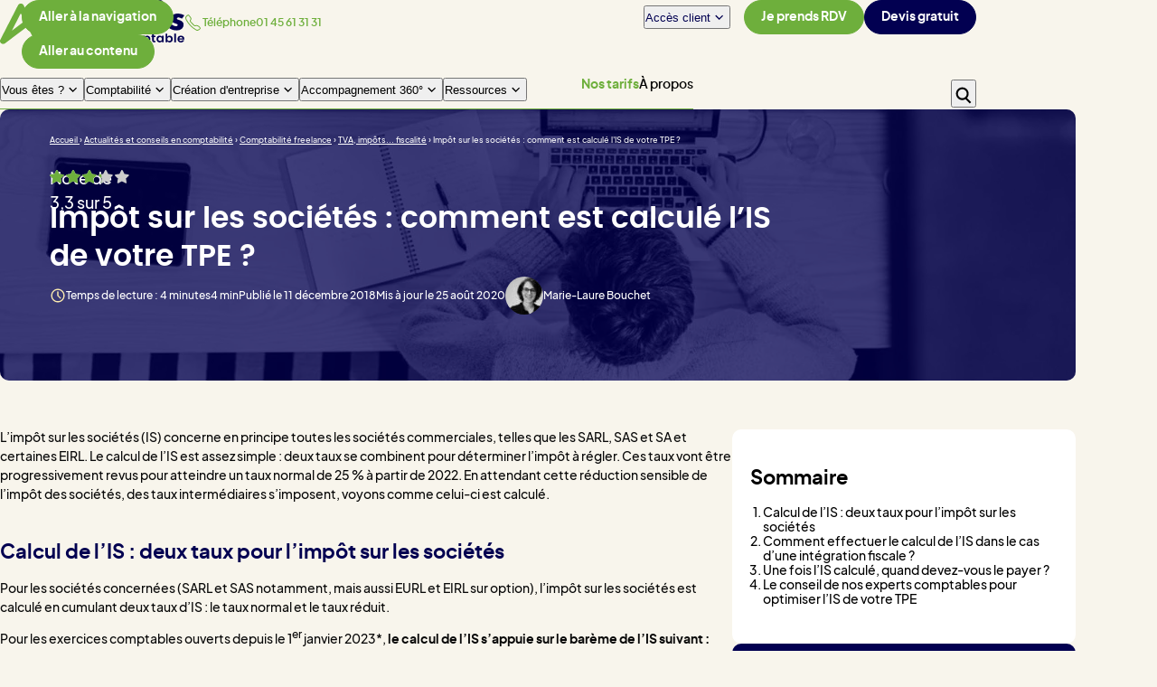

--- FILE ---
content_type: text/html; charset=UTF-8
request_url: https://www.expert-comptable-tpe.fr/articles/calcul-is/
body_size: 35736
content:
<!DOCTYPE html>
<html class="no-js" lang="fr-FR">

	<head><meta charset="UTF-8"/><script>if(navigator.userAgent.match(/MSIE|Internet Explorer/i)||navigator.userAgent.match(/Trident\/7\..*?rv:11/i)){var href=document.location.href;if(!href.match(/[?&]nowprocket/)){if(href.indexOf("?")==-1){if(href.indexOf("#")==-1){document.location.href=href+"?nowprocket=1"}else{document.location.href=href.replace("#","?nowprocket=1#")}}else{if(href.indexOf("#")==-1){document.location.href=href+"&nowprocket=1"}else{document.location.href=href.replace("#","&nowprocket=1#")}}}}</script><script>(()=>{class RocketLazyLoadScripts{constructor(){this.v="2.0.4",this.userEvents=["keydown","keyup","mousedown","mouseup","mousemove","mouseover","mouseout","touchmove","touchstart","touchend","touchcancel","wheel","click","dblclick","input"],this.attributeEvents=["onblur","onclick","oncontextmenu","ondblclick","onfocus","onmousedown","onmouseenter","onmouseleave","onmousemove","onmouseout","onmouseover","onmouseup","onmousewheel","onscroll","onsubmit"]}async t(){this.i(),this.o(),/iP(ad|hone)/.test(navigator.userAgent)&&this.h(),this.u(),this.l(this),this.m(),this.k(this),this.p(this),this._(),await Promise.all([this.R(),this.L()]),this.lastBreath=Date.now(),this.S(this),this.P(),this.D(),this.O(),this.M(),await this.C(this.delayedScripts.normal),await this.C(this.delayedScripts.defer),await this.C(this.delayedScripts.async),await this.T(),await this.F(),await this.j(),await this.A(),window.dispatchEvent(new Event("rocket-allScriptsLoaded")),this.everythingLoaded=!0,this.lastTouchEnd&&await new Promise(t=>setTimeout(t,500-Date.now()+this.lastTouchEnd)),this.I(),this.H(),this.U(),this.W()}i(){this.CSPIssue=sessionStorage.getItem("rocketCSPIssue"),document.addEventListener("securitypolicyviolation",t=>{this.CSPIssue||"script-src-elem"!==t.violatedDirective||"data"!==t.blockedURI||(this.CSPIssue=!0,sessionStorage.setItem("rocketCSPIssue",!0))},{isRocket:!0})}o(){window.addEventListener("pageshow",t=>{this.persisted=t.persisted,this.realWindowLoadedFired=!0},{isRocket:!0}),window.addEventListener("pagehide",()=>{this.onFirstUserAction=null},{isRocket:!0})}h(){let t;function e(e){t=e}window.addEventListener("touchstart",e,{isRocket:!0}),window.addEventListener("touchend",function i(o){o.changedTouches[0]&&t.changedTouches[0]&&Math.abs(o.changedTouches[0].pageX-t.changedTouches[0].pageX)<10&&Math.abs(o.changedTouches[0].pageY-t.changedTouches[0].pageY)<10&&o.timeStamp-t.timeStamp<200&&(window.removeEventListener("touchstart",e,{isRocket:!0}),window.removeEventListener("touchend",i,{isRocket:!0}),"INPUT"===o.target.tagName&&"text"===o.target.type||(o.target.dispatchEvent(new TouchEvent("touchend",{target:o.target,bubbles:!0})),o.target.dispatchEvent(new MouseEvent("mouseover",{target:o.target,bubbles:!0})),o.target.dispatchEvent(new PointerEvent("click",{target:o.target,bubbles:!0,cancelable:!0,detail:1,clientX:o.changedTouches[0].clientX,clientY:o.changedTouches[0].clientY})),event.preventDefault()))},{isRocket:!0})}q(t){this.userActionTriggered||("mousemove"!==t.type||this.firstMousemoveIgnored?"keyup"===t.type||"mouseover"===t.type||"mouseout"===t.type||(this.userActionTriggered=!0,this.onFirstUserAction&&this.onFirstUserAction()):this.firstMousemoveIgnored=!0),"click"===t.type&&t.preventDefault(),t.stopPropagation(),t.stopImmediatePropagation(),"touchstart"===this.lastEvent&&"touchend"===t.type&&(this.lastTouchEnd=Date.now()),"click"===t.type&&(this.lastTouchEnd=0),this.lastEvent=t.type,t.composedPath&&t.composedPath()[0].getRootNode()instanceof ShadowRoot&&(t.rocketTarget=t.composedPath()[0]),this.savedUserEvents.push(t)}u(){this.savedUserEvents=[],this.userEventHandler=this.q.bind(this),this.userEvents.forEach(t=>window.addEventListener(t,this.userEventHandler,{passive:!1,isRocket:!0})),document.addEventListener("visibilitychange",this.userEventHandler,{isRocket:!0})}U(){this.userEvents.forEach(t=>window.removeEventListener(t,this.userEventHandler,{passive:!1,isRocket:!0})),document.removeEventListener("visibilitychange",this.userEventHandler,{isRocket:!0}),this.savedUserEvents.forEach(t=>{(t.rocketTarget||t.target).dispatchEvent(new window[t.constructor.name](t.type,t))})}m(){const t="return false",e=Array.from(this.attributeEvents,t=>"data-rocket-"+t),i="["+this.attributeEvents.join("],[")+"]",o="[data-rocket-"+this.attributeEvents.join("],[data-rocket-")+"]",s=(e,i,o)=>{o&&o!==t&&(e.setAttribute("data-rocket-"+i,o),e["rocket"+i]=new Function("event",o),e.setAttribute(i,t))};new MutationObserver(t=>{for(const n of t)"attributes"===n.type&&(n.attributeName.startsWith("data-rocket-")||this.everythingLoaded?n.attributeName.startsWith("data-rocket-")&&this.everythingLoaded&&this.N(n.target,n.attributeName.substring(12)):s(n.target,n.attributeName,n.target.getAttribute(n.attributeName))),"childList"===n.type&&n.addedNodes.forEach(t=>{if(t.nodeType===Node.ELEMENT_NODE)if(this.everythingLoaded)for(const i of[t,...t.querySelectorAll(o)])for(const t of i.getAttributeNames())e.includes(t)&&this.N(i,t.substring(12));else for(const e of[t,...t.querySelectorAll(i)])for(const t of e.getAttributeNames())this.attributeEvents.includes(t)&&s(e,t,e.getAttribute(t))})}).observe(document,{subtree:!0,childList:!0,attributeFilter:[...this.attributeEvents,...e]})}I(){this.attributeEvents.forEach(t=>{document.querySelectorAll("[data-rocket-"+t+"]").forEach(e=>{this.N(e,t)})})}N(t,e){const i=t.getAttribute("data-rocket-"+e);i&&(t.setAttribute(e,i),t.removeAttribute("data-rocket-"+e))}k(t){Object.defineProperty(HTMLElement.prototype,"onclick",{get(){return this.rocketonclick||null},set(e){this.rocketonclick=e,this.setAttribute(t.everythingLoaded?"onclick":"data-rocket-onclick","this.rocketonclick(event)")}})}S(t){function e(e,i){let o=e[i];e[i]=null,Object.defineProperty(e,i,{get:()=>o,set(s){t.everythingLoaded?o=s:e["rocket"+i]=o=s}})}e(document,"onreadystatechange"),e(window,"onload"),e(window,"onpageshow");try{Object.defineProperty(document,"readyState",{get:()=>t.rocketReadyState,set(e){t.rocketReadyState=e},configurable:!0}),document.readyState="loading"}catch(t){console.log("WPRocket DJE readyState conflict, bypassing")}}l(t){this.originalAddEventListener=EventTarget.prototype.addEventListener,this.originalRemoveEventListener=EventTarget.prototype.removeEventListener,this.savedEventListeners=[],EventTarget.prototype.addEventListener=function(e,i,o){o&&o.isRocket||!t.B(e,this)&&!t.userEvents.includes(e)||t.B(e,this)&&!t.userActionTriggered||e.startsWith("rocket-")||t.everythingLoaded?t.originalAddEventListener.call(this,e,i,o):(t.savedEventListeners.push({target:this,remove:!1,type:e,func:i,options:o}),"mouseenter"!==e&&"mouseleave"!==e||t.originalAddEventListener.call(this,e,t.savedUserEvents.push,o))},EventTarget.prototype.removeEventListener=function(e,i,o){o&&o.isRocket||!t.B(e,this)&&!t.userEvents.includes(e)||t.B(e,this)&&!t.userActionTriggered||e.startsWith("rocket-")||t.everythingLoaded?t.originalRemoveEventListener.call(this,e,i,o):t.savedEventListeners.push({target:this,remove:!0,type:e,func:i,options:o})}}J(t,e){this.savedEventListeners=this.savedEventListeners.filter(i=>{let o=i.type,s=i.target||window;return e!==o||t!==s||(this.B(o,s)&&(i.type="rocket-"+o),this.$(i),!1)})}H(){EventTarget.prototype.addEventListener=this.originalAddEventListener,EventTarget.prototype.removeEventListener=this.originalRemoveEventListener,this.savedEventListeners.forEach(t=>this.$(t))}$(t){t.remove?this.originalRemoveEventListener.call(t.target,t.type,t.func,t.options):this.originalAddEventListener.call(t.target,t.type,t.func,t.options)}p(t){let e;function i(e){return t.everythingLoaded?e:e.split(" ").map(t=>"load"===t||t.startsWith("load.")?"rocket-jquery-load":t).join(" ")}function o(o){function s(e){const s=o.fn[e];o.fn[e]=o.fn.init.prototype[e]=function(){return this[0]===window&&t.userActionTriggered&&("string"==typeof arguments[0]||arguments[0]instanceof String?arguments[0]=i(arguments[0]):"object"==typeof arguments[0]&&Object.keys(arguments[0]).forEach(t=>{const e=arguments[0][t];delete arguments[0][t],arguments[0][i(t)]=e})),s.apply(this,arguments),this}}if(o&&o.fn&&!t.allJQueries.includes(o)){const e={DOMContentLoaded:[],"rocket-DOMContentLoaded":[]};for(const t in e)document.addEventListener(t,()=>{e[t].forEach(t=>t())},{isRocket:!0});o.fn.ready=o.fn.init.prototype.ready=function(i){function s(){parseInt(o.fn.jquery)>2?setTimeout(()=>i.bind(document)(o)):i.bind(document)(o)}return"function"==typeof i&&(t.realDomReadyFired?!t.userActionTriggered||t.fauxDomReadyFired?s():e["rocket-DOMContentLoaded"].push(s):e.DOMContentLoaded.push(s)),o([])},s("on"),s("one"),s("off"),t.allJQueries.push(o)}e=o}t.allJQueries=[],o(window.jQuery),Object.defineProperty(window,"jQuery",{get:()=>e,set(t){o(t)}})}P(){const t=new Map;document.write=document.writeln=function(e){const i=document.currentScript,o=document.createRange(),s=i.parentElement;let n=t.get(i);void 0===n&&(n=i.nextSibling,t.set(i,n));const c=document.createDocumentFragment();o.setStart(c,0),c.appendChild(o.createContextualFragment(e)),s.insertBefore(c,n)}}async R(){return new Promise(t=>{this.userActionTriggered?t():this.onFirstUserAction=t})}async L(){return new Promise(t=>{document.addEventListener("DOMContentLoaded",()=>{this.realDomReadyFired=!0,t()},{isRocket:!0})})}async j(){return this.realWindowLoadedFired?Promise.resolve():new Promise(t=>{window.addEventListener("load",t,{isRocket:!0})})}M(){this.pendingScripts=[];this.scriptsMutationObserver=new MutationObserver(t=>{for(const e of t)e.addedNodes.forEach(t=>{"SCRIPT"!==t.tagName||t.noModule||t.isWPRocket||this.pendingScripts.push({script:t,promise:new Promise(e=>{const i=()=>{const i=this.pendingScripts.findIndex(e=>e.script===t);i>=0&&this.pendingScripts.splice(i,1),e()};t.addEventListener("load",i,{isRocket:!0}),t.addEventListener("error",i,{isRocket:!0}),setTimeout(i,1e3)})})})}),this.scriptsMutationObserver.observe(document,{childList:!0,subtree:!0})}async F(){await this.X(),this.pendingScripts.length?(await this.pendingScripts[0].promise,await this.F()):this.scriptsMutationObserver.disconnect()}D(){this.delayedScripts={normal:[],async:[],defer:[]},document.querySelectorAll("script[type$=rocketlazyloadscript]").forEach(t=>{t.hasAttribute("data-rocket-src")?t.hasAttribute("async")&&!1!==t.async?this.delayedScripts.async.push(t):t.hasAttribute("defer")&&!1!==t.defer||"module"===t.getAttribute("data-rocket-type")?this.delayedScripts.defer.push(t):this.delayedScripts.normal.push(t):this.delayedScripts.normal.push(t)})}async _(){await this.L();let t=[];document.querySelectorAll("script[type$=rocketlazyloadscript][data-rocket-src]").forEach(e=>{let i=e.getAttribute("data-rocket-src");if(i&&!i.startsWith("data:")){i.startsWith("//")&&(i=location.protocol+i);try{const o=new URL(i).origin;o!==location.origin&&t.push({src:o,crossOrigin:e.crossOrigin||"module"===e.getAttribute("data-rocket-type")})}catch(t){}}}),t=[...new Map(t.map(t=>[JSON.stringify(t),t])).values()],this.Y(t,"preconnect")}async G(t){if(await this.K(),!0!==t.noModule||!("noModule"in HTMLScriptElement.prototype))return new Promise(e=>{let i;function o(){(i||t).setAttribute("data-rocket-status","executed"),e()}try{if(navigator.userAgent.includes("Firefox/")||""===navigator.vendor||this.CSPIssue)i=document.createElement("script"),[...t.attributes].forEach(t=>{let e=t.nodeName;"type"!==e&&("data-rocket-type"===e&&(e="type"),"data-rocket-src"===e&&(e="src"),i.setAttribute(e,t.nodeValue))}),t.text&&(i.text=t.text),t.nonce&&(i.nonce=t.nonce),i.hasAttribute("src")?(i.addEventListener("load",o,{isRocket:!0}),i.addEventListener("error",()=>{i.setAttribute("data-rocket-status","failed-network"),e()},{isRocket:!0}),setTimeout(()=>{i.isConnected||e()},1)):(i.text=t.text,o()),i.isWPRocket=!0,t.parentNode.replaceChild(i,t);else{const i=t.getAttribute("data-rocket-type"),s=t.getAttribute("data-rocket-src");i?(t.type=i,t.removeAttribute("data-rocket-type")):t.removeAttribute("type"),t.addEventListener("load",o,{isRocket:!0}),t.addEventListener("error",i=>{this.CSPIssue&&i.target.src.startsWith("data:")?(console.log("WPRocket: CSP fallback activated"),t.removeAttribute("src"),this.G(t).then(e)):(t.setAttribute("data-rocket-status","failed-network"),e())},{isRocket:!0}),s?(t.fetchPriority="high",t.removeAttribute("data-rocket-src"),t.src=s):t.src="data:text/javascript;base64,"+window.btoa(unescape(encodeURIComponent(t.text)))}}catch(i){t.setAttribute("data-rocket-status","failed-transform"),e()}});t.setAttribute("data-rocket-status","skipped")}async C(t){const e=t.shift();return e?(e.isConnected&&await this.G(e),this.C(t)):Promise.resolve()}O(){this.Y([...this.delayedScripts.normal,...this.delayedScripts.defer,...this.delayedScripts.async],"preload")}Y(t,e){this.trash=this.trash||[];let i=!0;var o=document.createDocumentFragment();t.forEach(t=>{const s=t.getAttribute&&t.getAttribute("data-rocket-src")||t.src;if(s&&!s.startsWith("data:")){const n=document.createElement("link");n.href=s,n.rel=e,"preconnect"!==e&&(n.as="script",n.fetchPriority=i?"high":"low"),t.getAttribute&&"module"===t.getAttribute("data-rocket-type")&&(n.crossOrigin=!0),t.crossOrigin&&(n.crossOrigin=t.crossOrigin),t.integrity&&(n.integrity=t.integrity),t.nonce&&(n.nonce=t.nonce),o.appendChild(n),this.trash.push(n),i=!1}}),document.head.appendChild(o)}W(){this.trash.forEach(t=>t.remove())}async T(){try{document.readyState="interactive"}catch(t){}this.fauxDomReadyFired=!0;try{await this.K(),this.J(document,"readystatechange"),document.dispatchEvent(new Event("rocket-readystatechange")),await this.K(),document.rocketonreadystatechange&&document.rocketonreadystatechange(),await this.K(),this.J(document,"DOMContentLoaded"),document.dispatchEvent(new Event("rocket-DOMContentLoaded")),await this.K(),this.J(window,"DOMContentLoaded"),window.dispatchEvent(new Event("rocket-DOMContentLoaded"))}catch(t){console.error(t)}}async A(){try{document.readyState="complete"}catch(t){}try{await this.K(),this.J(document,"readystatechange"),document.dispatchEvent(new Event("rocket-readystatechange")),await this.K(),document.rocketonreadystatechange&&document.rocketonreadystatechange(),await this.K(),this.J(window,"load"),window.dispatchEvent(new Event("rocket-load")),await this.K(),window.rocketonload&&window.rocketonload(),await this.K(),this.allJQueries.forEach(t=>t(window).trigger("rocket-jquery-load")),await this.K(),this.J(window,"pageshow");const t=new Event("rocket-pageshow");t.persisted=this.persisted,window.dispatchEvent(t),await this.K(),window.rocketonpageshow&&window.rocketonpageshow({persisted:this.persisted})}catch(t){console.error(t)}}async K(){Date.now()-this.lastBreath>45&&(await this.X(),this.lastBreath=Date.now())}async X(){return document.hidden?new Promise(t=>setTimeout(t)):new Promise(t=>requestAnimationFrame(t))}B(t,e){return e===document&&"readystatechange"===t||(e===document&&"DOMContentLoaded"===t||(e===window&&"DOMContentLoaded"===t||(e===window&&"load"===t||e===window&&"pageshow"===t)))}static run(){(new RocketLazyLoadScripts).t()}}RocketLazyLoadScripts.run()})();</script>
		
<meta name="viewport" content="width=device-width, initial-scale=1.0">

<link rel="preload" href="https://www.expert-comptable-tpe.fr/wp-content/themes/Starter/assets/fonts/subset-poppins-600.woff2" as="font" type="font/woff2" crossorigin>
<link rel="preload" href="https://www.expert-comptable-tpe.fr/wp-content/themes/Starter/assets/fonts/subset-plusjakartasans-500.woff2" as="font" type="font/woff2" crossorigin>

<meta name='robots' content='index, follow, max-image-preview:large, max-snippet:-1, max-video-preview:-1' />
    <!-- Start VWO Common Smartcode -->
    <script data-cfasync="false" nowprocket data-jetpack-boost="ignore" type='text/javascript'>
        var _vwo_clicks = 10;
    </script>
    <!-- End VWO Common Smartcode -->
        <!-- Start VWO Async SmartCode -->
    <link rel="preconnect" href="https://dev.visualwebsiteoptimizer.com" />
    <script data-cfasync="false" nowprocket data-jetpack-boost="ignore" type='text/javascript' id='vwoCode'>
        /* Fix: wp-rocket (application/ld+json) */
        window._vwo_code || (function () {
            var w=window,
            d=document;
            var account_id=852614,
            version=2.2,
            settings_tolerance=2000,
            library_tolerance=2500,
            use_existing_jquery=false,
            platform='web',
            hide_element='body',
            hide_element_style='opacity:0 !important;filter:alpha(opacity=0) !important;background:none !important';
            /* DO NOT EDIT BELOW THIS LINE */
            if(f=!1,v=d.querySelector('#vwoCode'),cc={},-1<d.URL.indexOf('__vwo_disable__')||w._vwo_code)return;try{var e=JSON.parse(localStorage.getItem('_vwo_'+account_id+'_config'));cc=e&&'object'==typeof e?e:{}}catch(e){}function r(t){try{return decodeURIComponent(t)}catch(e){return t}}var s=function(){var e={combination:[],combinationChoose:[],split:[],exclude:[],uuid:null,consent:null,optOut:null},t=d.cookie||'';if(!t)return e;for(var n,i,o=/(?:^|;\s*)(?:(_vis_opt_exp_(\d+)_combi=([^;]*))|(_vis_opt_exp_(\d+)_combi_choose=([^;]*))|(_vis_opt_exp_(\d+)_split=([^:;]*))|(_vis_opt_exp_(\d+)_exclude=[^;]*)|(_vis_opt_out=([^;]*))|(_vwo_global_opt_out=[^;]*)|(_vwo_uuid=([^;]*))|(_vwo_consent=([^;]*)))/g;null!==(n=o.exec(t));)try{n[1]?e.combination.push({id:n[2],value:r(n[3])}):n[4]?e.combinationChoose.push({id:n[5],value:r(n[6])}):n[7]?e.split.push({id:n[8],value:r(n[9])}):n[10]?e.exclude.push({id:n[11]}):n[12]?e.optOut=r(n[13]):n[14]?e.optOut=!0:n[15]?e.uuid=r(n[16]):n[17]&&(i=r(n[18]),e.consent=i&&3<=i.length?i.substring(0,3):null)}catch(e){}return e}();function i(){var e=function(){if(w.VWO&&Array.isArray(w.VWO))for(var e=0;e<w.VWO.length;e++){var t=w.VWO[e];if(Array.isArray(t)&&('setVisitorId'===t[0]||'setSessionId'===t[0]))return!0}return!1}(),t='a='+account_id+'&u='+encodeURIComponent(w._vis_opt_url||d.URL)+'&vn='+version+'&ph=1'+('undefined'!=typeof platform?'&p='+platform:'')+'&st='+w.performance.now();e||((n=function(){var e,t=[],n={},i=w.VWO&&w.VWO.appliedCampaigns||{};for(e in i){var o=i[e]&&i[e].v;o&&(t.push(e+'-'+o+'-1'),n[e]=!0)}if(s&&s.combination)for(var r=0;r<s.combination.length;r++){var a=s.combination[r];n[a.id]||t.push(a.id+'-'+a.value)}return t.join('|')}())&&(t+='&c='+n),(n=function(){var e=[],t={};if(s&&s.combinationChoose)for(var n=0;n<s.combinationChoose.length;n++){var i=s.combinationChoose[n];e.push(i.id+'-'+i.value),t[i.id]=!0}if(s&&s.split)for(var o=0;o<s.split.length;o++)t[(i=s.split[o]).id]||e.push(i.id+'-'+i.value);return e.join('|')}())&&(t+='&cc='+n),(n=function(){var e={},t=[];if(w.VWO&&Array.isArray(w.VWO))for(var n=0;n<w.VWO.length;n++){var i=w.VWO[n];if(Array.isArray(i)&&'setVariation'===i[0]&&i[1]&&Array.isArray(i[1]))for(var o=0;o<i[1].length;o++){var r,a=i[1][o];a&&'object'==typeof a&&(r=a.e,a=a.v,r&&a&&(e[r]=a))}}for(r in e)t.push(r+'-'+e[r]);return t.join('|')}())&&(t+='&sv='+n)),s&&s.optOut&&(t+='&o='+s.optOut);var n=function(){var e=[],t={};if(s&&s.exclude)for(var n=0;n<s.exclude.length;n++){var i=s.exclude[n];t[i.id]||(e.push(i.id),t[i.id]=!0)}return e.join('|')}();return n&&(t+='&e='+n),s&&s.uuid&&(t+='&id='+s.uuid),s&&s.consent&&(t+='&consent='+s.consent),w.name&&-1<w.name.indexOf('_vis_preview')&&(t+='&pM=true'),w.VWO&&w.VWO.ed&&(t+='&ed='+w.VWO.ed),t}code={nonce:v&&v.nonce,use_existing_jquery:function(){return'undefined'!=typeof use_existing_jquery?use_existing_jquery:void 0},library_tolerance:function(){return'undefined'!=typeof library_tolerance?library_tolerance:void 0},settings_tolerance:function(){return cc.sT||settings_tolerance},hide_element_style:function(){return'{'+(cc.hES||hide_element_style)+'}'},hide_element:function(){return performance.getEntriesByName('first-contentful-paint')[0]?'':'string'==typeof cc.hE?cc.hE:hide_element},getVersion:function(){return version},finish:function(e){var t;f||(f=!0,(t=d.getElementById('_vis_opt_path_hides'))&&t.parentNode.removeChild(t),e&&((new Image).src='https://dev.visualwebsiteoptimizer.com/ee.gif?a='+account_id+e))},finished:function(){return f},addScript:function(e){var t=d.createElement('script');t.type='text/javascript',e.src?t.src=e.src:t.text=e.text,v&&t.setAttribute('nonce',v.nonce),d.getElementsByTagName('head')[0].appendChild(t)},load:function(e,t){t=t||{};var n=new XMLHttpRequest;n.open('GET',e,!0),n.withCredentials=!t.dSC,n.responseType=t.responseType||'text',n.onload=function(){if(t.onloadCb)return t.onloadCb(n,e);200===n.status?_vwo_code.addScript({text:n.responseText}):_vwo_code.finish('&e=loading_failure:'+e)},n.onerror=function(){if(t.onerrorCb)return t.onerrorCb(e);_vwo_code.finish('&e=loading_failure:'+e)},n.send()},init:function(){var e,t=this.settings_tolerance();w._vwo_settings_timer=setTimeout(function(){_vwo_code.finish()},t),'body'!==this.hide_element()?(n=d.createElement('style'),e=(t=this.hide_element())?t+this.hide_element_style():'',t=d.getElementsByTagName('head')[0],n.setAttribute('id','_vis_opt_path_hides'),v&&n.setAttribute('nonce',v.nonce),n.setAttribute('type','text/css'),n.styleSheet?n.styleSheet.cssText=e:n.appendChild(d.createTextNode(e)),t.appendChild(n)):(n=d.getElementsByTagName('head')[0],(e=d.createElement('div')).style.cssText='z-index: 2147483647 !important;position: fixed !important;left: 0 !important;top: 0 !important;width: 100% !important;height: 100% !important;background: white !important;',e.setAttribute('id','_vis_opt_path_hides'),e.classList.add('_vis_hide_layer'),n.parentNode.insertBefore(e,n.nextSibling));var n='https://dev.visualwebsiteoptimizer.com/j.php?'+i();-1!==w.location.search.indexOf('_vwo_xhr')?this.addScript({src:n}):this.load(n+'&x=true',{l:1})}};w._vwo_code=code;code.init();})();
    </script>
    <!-- End VWO Async SmartCode -->
    
	<!-- This site is optimized with the Yoast SEO plugin v26.8 - https://yoast.com/product/yoast-seo-wordpress/ -->
	<title>Exemple calcul IS - Amarris Expertise Comptable</title>
<link data-rocket-prefetch href="https://www.clarity.ms" rel="dns-prefetch">
<link data-rocket-prefetch href="https://metrics.expert-comptable-tpe.fr" rel="dns-prefetch">
<link data-rocket-prefetch href="https://static.axept.io" rel="dns-prefetch">
<link data-rocket-prefetch href="https://js-eu1.hs-banner.com" rel="dns-prefetch">
<link data-rocket-prefetch href="https://js-eu1.hubspot.com" rel="dns-prefetch">
<link data-rocket-prefetch href="https://js-eu1.hs-analytics.net" rel="dns-prefetch">
<link data-rocket-prefetch href="https://js-eu1.usemessages.com" rel="dns-prefetch">
<link data-rocket-prefetch href="https://js-eu1.hsforms.net" rel="dns-prefetch">
<style id="rocket-critical-css">:root{--font-size-1:clamp(1.75rem,2.5622254758vw,2.1875rem);--font-size-2:clamp(1.375rem,1.756954612vw,1.5rem);--font-size-3:clamp(1rem,1.317715959vw,1.125rem);--font-size-4:clamp(1rem,1.0248901903vw,0.875rem);--font-size-5:0.75rem}*,:after,:before{box-sizing:border-box;margin:0;padding:0}ol,ul{list-style:none}img{display:block;height:auto;max-width:100%;vertical-align:bottom}::placeholder{color:unset}@media (prefers-reduced-motion:reduce){*{animation-duration:0s!important}}@font-face{font-display:swap;font-family:Plus Jakarta Sans;font-style:normal;font-weight:400;src:url(https://www.expert-comptable-tpe.fr/wp-content/themes/Starter/assets/fonts/subset-plusjakartasans-400.woff2) format("woff2"),url(https://www.expert-comptable-tpe.fr/wp-content/themes/Starter/assets/fonts/subset-plusjakartasans-400.woff) format("woff")}@font-face{font-display:swap;font-family:Plus Jakarta Sans;font-style:normal;font-weight:500;src:url(https://www.expert-comptable-tpe.fr/wp-content/themes/Starter/assets/fonts/subset-plusjakartasans-500.woff2) format("woff2"),url(https://www.expert-comptable-tpe.fr/wp-content/themes/Starter/assets/fonts/subset-plusjakartasans-500.woff) format("woff")}@font-face{font-display:swap;font-family:Plus Jakarta Sans;font-style:normal;font-weight:600;src:url(https://www.expert-comptable-tpe.fr/wp-content/themes/Starter/assets/fonts/subset-plusjakartasans-600.woff2) format("woff2"),url(https://www.expert-comptable-tpe.fr/wp-content/themes/Starter/assets/fonts/subset-plusjakartasans-600.woff) format("woff")}@font-face{font-display:swap;font-family:Plus Jakarta Sans;font-style:normal;font-weight:700;src:url(https://www.expert-comptable-tpe.fr/wp-content/themes/Starter/assets/fonts/subset-plusjakartasans-700.woff2) format("woff2"),url(https://www.expert-comptable-tpe.fr/wp-content/themes/Starter/assets/fonts/subset-plusjakartasans-700.woff) format("woff")}@font-face{font-display:swap;font-family:Plus Jakarta Sans;font-style:italic;font-weight:400;src:url(https://www.expert-comptable-tpe.fr/wp-content/themes/Starter/assets/fonts/subset-plusjakartasans-italic-400.woff2) format("woff2"),url(https://www.expert-comptable-tpe.fr/wp-content/themes/Starter/assets/fonts/subset-plusjakartasans-italic-400.woff) format("woff")}@font-face{font-display:swap;font-family:Plus Jakarta Sans;font-style:italic;font-weight:500;src:url(https://www.expert-comptable-tpe.fr/wp-content/themes/Starter/assets/fonts/subset-plusjakartasans-italic-500.woff2) format("woff2"),url(https://www.expert-comptable-tpe.fr/wp-content/themes/Starter/assets/fonts/subset-plusjakartasans-italic-500.woff) format("woff")}@font-face{font-display:swap;font-family:Plus Jakarta Sans;font-style:italic;font-weight:600;src:url(https://www.expert-comptable-tpe.fr/wp-content/themes/Starter/assets/fonts/subset-plusjakartasans-italic-600.woff2) format("woff2"),url(https://www.expert-comptable-tpe.fr/wp-content/themes/Starter/assets/fonts/subset-plusjakartasans-italic-600.woff) format("woff")}@font-face{font-display:swap;font-family:Plus Jakarta Sans;font-style:italic;font-weight:700;src:url(https://www.expert-comptable-tpe.fr/wp-content/themes/Starter/assets/fonts/subset-plusjakartasans-italic-700.woff2) format("woff2"),url(https://www.expert-comptable-tpe.fr/wp-content/themes/Starter/assets/fonts/subset-plusjakartasans-italic-700.woff) format("woff")}@font-face{font-display:swap;ascent-override:80%;descent-override:normal;font-family:Fallback for jakarta;line-gap-override:normal;size-adjust:100%;src:local("Trebuchet MS")}html{font-family:Plus Jakarta Sans,Fallback for jakarta;font-size:100%;-moz-osx-font-smoothing:grayscale;-webkit-font-smoothing:antialiased;font-weight:500;line-height:1.5}body{font-size:.875rem}h1{font:600 clamp(1.75rem,2.5622254758vw,2.1875rem)/1.3 Poppins,Fallback for poppins,sans-serif;line-height:1.3;margin-block:1em}.h2,h2{font-weight:700}.h2,h2{font-size:clamp(1.375rem,1.756954612vw,1.5rem);line-height:1.3;margin-block:1em}ol,p,ul{margin:0 0 .625rem}ul{list-style:disc}.visually-hidden{border:0;height:1px;margin:-1px;overflow:hidden;padding:0;position:absolute;width:1px;clip:rect(0 0 0 0);white-space:nowrap}.list-unstyled{list-style:none;margin:0}@media (max-width:48.75rem){html .is-desktop{display:none}}@media (min-width:48.75rem){html .is-mobile{display:none}}html{scroll-behavior:smooth}:root{--color-primary:#020051;--color-black:#000;--color-white:#fff;--color-green:#6eaf3c;--color-purple:#8d8dd8;--color-yellow:#fbeaaf;--color-beige:#f8f5ec;--color-green-pale:#e2f7d3;--color-purple-pale:#eaeafc}body,html{background-color:#f8f5ec}body{color:#090909}a{color:#020051}.entry-content{overflow:hidden hidden}.entry-content h2{color:#020051}.entry-content>*+h2{margin-bottom:1rem;margin-top:2.375rem}@supports selector(div:focus-visible){*{outline-offset:.25rem}:focus:hover{outline:none}}[class^=icon]{display:inline-flex}[class^=icon]:before{background:currentcolor;color:inherit;content:"";display:inline-block;font-size:inherit;height:1em;width:1em}.icon__next:before{-webkit-mask:center/contain no-repeat no-repeat url(https://www.expert-comptable-tpe.fr/wp-content/themes/Starter/assets/img/icons-2024/next.svg);mask:center/contain no-repeat no-repeat url(https://www.expert-comptable-tpe.fr/wp-content/themes/Starter/assets/img/icons-2024/next.svg)}.icon__phone:before{-webkit-mask:center/contain no-repeat no-repeat url(https://www.expert-comptable-tpe.fr/wp-content/themes/Starter/assets/img/icons-2024/phone.svg);mask:center/contain no-repeat no-repeat url(https://www.expert-comptable-tpe.fr/wp-content/themes/Starter/assets/img/icons-2024/phone.svg)}.icon__burger:before{-webkit-mask:center/contain no-repeat no-repeat url(https://www.expert-comptable-tpe.fr/wp-content/themes/Starter/assets/img/icons-2024/burger.svg);mask:center/contain no-repeat no-repeat url(https://www.expert-comptable-tpe.fr/wp-content/themes/Starter/assets/img/icons-2024/burger.svg)}.icon__close:before{-webkit-mask:center/contain no-repeat no-repeat url(https://www.expert-comptable-tpe.fr/wp-content/themes/Starter/assets/img/icons-2024/close.svg);mask:center/contain no-repeat no-repeat url(https://www.expert-comptable-tpe.fr/wp-content/themes/Starter/assets/img/icons-2024/close.svg)}.icon__search:before{-webkit-mask:center/contain no-repeat no-repeat url(https://www.expert-comptable-tpe.fr/wp-content/themes/Starter/assets/img/icons-2024/search.svg);mask:center/contain no-repeat no-repeat url(https://www.expert-comptable-tpe.fr/wp-content/themes/Starter/assets/img/icons-2024/search.svg)}.icon__star:before{-webkit-mask:center/contain no-repeat no-repeat url(https://www.expert-comptable-tpe.fr/wp-content/themes/Starter/assets/img/icons-2024/icon-star.svg);mask:center/contain no-repeat no-repeat url(https://www.expert-comptable-tpe.fr/wp-content/themes/Starter/assets/img/icons-2024/icon-star.svg)}.icon__time:before{-webkit-mask:center/contain no-repeat no-repeat url(https://www.expert-comptable-tpe.fr/wp-content/themes/Starter/assets/img/icons-2024/time.svg);mask:center/contain no-repeat no-repeat url(https://www.expert-comptable-tpe.fr/wp-content/themes/Starter/assets/img/icons-2024/time.svg)}.icon__user:before{-webkit-mask:center/contain no-repeat no-repeat url(https://www.expert-comptable-tpe.fr/wp-content/themes/Starter/assets/img/icons-2024/user.svg);mask:center/contain no-repeat no-repeat url(https://www.expert-comptable-tpe.fr/wp-content/themes/Starter/assets/img/icons-2024/user.svg)}:root{--spacing-l:clamp(1.5rem,2.3426061493vw,2rem);--spacing-xl:clamp(2.5rem,4.0995607613vw,3.5rem);--spacing-2xl:clamp(3rem,5.270863836vw,4.5rem);--spacing-3xl:clamp(3.5rem,7.6134699854vw,6.5rem);--spacing-4xl:clamp(4.5rem,10.102489019vw,8.625rem);--spacing-5xl:clamp(7.5rem,11.7130307467vw,10rem)}@keyframes fade-in{0%{opacity:0}to{opacity:1}}@keyframes desktop-submenu{0%{opacity:0;top:calc(100% + .625rem)}}:root{--container-padding:1.5rem}@media (min-width:33.8125rem){:root{--container-padding:clamp(1.5rem,3.513909224vw,3rem)}}.container{margin-inline:auto;width:min(100% - var(--container-padding) * 2,var(--container-width,75rem))}.mod-stars{display:block;font-size:1.125rem;height:1.125rem;position:relative;width:88px}.mod-stars>span{display:flex;justify-content:space-around;left:0;position:absolute;top:0;width:80px;width:100%}.mod-stars__empty{color:var(--stars-empty,#ccc)}.mod-stars__active{clip-path:polygon(0 0,var(--percent) 0,var(--percent) 100%,0 100%);color:var(--stars-active,#6eaf3c)}.c-item__image *{min-height:100%;min-width:100%;object-fit:cover;object-position:center center}.breadcrumbs{font-size:.5625rem;font-weight:500;margin-bottom:1.5rem}.breadcrumbs,.breadcrumbs a{color:inherit}.skip-links{left:1.5rem;list-style-type:none;position:absolute;top:calc(var(--notification-height, 0) + 1.5rem);z-index:60}.button{--outline-color:#6eaf3c;align-items:center;background-color:#6eaf3c;border:1px solid #6eaf3c;border-radius:1.1875rem;color:#fff;display:inline-flex;font-size:.875rem;font-weight:700;gap:.5em;justify-content:center;line-height:1.2;min-height:2.375rem;padding:.375rem 1.125rem;text-align:center;text-decoration:none;white-space:normal;width:auto;word-wrap:break-word}:root{--header-height:4.75rem}@media (min-width:48.75rem){:root{--header-height:9.375rem}}.header{--header-logo:1.875rem;--header-padding-block:1rem;--gap-logo:0.375rem 1.125rem;--breakpoint:48.75rem;--menu-icon:2em;--spacing-section:3rem;--spacing-item:1rem;--border-radius:0.375rem;--max-columns:2;--push-one-row:1;--push-two-row:1/span 2;--push-row:var(--push-one-row);--icon-rest:0;--icon-active:90deg;--icon-gap:1em;--image-gap:1em;--submenu-width:100%;--submenu-padding:1.25rem;--submenu-fullwidth:min(99vw - calc(var(--container-padding)*2),var(--container-width,67.5rem));--submenu-mediumwidth:23.75rem;--submenu-smallwidth:15rem;--push-width:15rem;font-size:1.25rem}@media (min-width:48.75rem){.header{--header-logo:clamp(1.875rem,4.1666666667vw,3.125rem);--gap-logo:0.375rem clamp(1.125rem,2.3426061493vw,2rem);--spacing-item:0.5rem;--submenu-width:var(--submenu-fullwidth);--icon-rest:90deg;--icon-active:-90deg;--icon-gap:0;font-size:.75rem}}#content{padding-top:var(--header-height)}.header{background-color:#f8f5ec;font-weight:600;left:0;padding-block:var(--header-padding-block);position:fixed;top:var(--header-top);width:100%;z-index:50}.header__left{align-items:stretch;display:flex;flex-flow:row wrap;gap:var(--gap-logo);justify-content:flex-start}.header .menu-item{margin-block:var(--spacing-item)}.header .menu-item:last-child{margin-block-end:0}.header [data-depth="0"]{color:#000}.header [data-depth="1"]{background-color:#fff;border-radius:var(--border-radius);color:#020051}.header [data-depth="1"]>.menu-item{margin-block-start:0}.header [data-depth="2"]{color:#000;font-weight:500;padding-left:calc(var(--menu-icon) + var(--image-gap))}@media (max-width:48.75rem){.header__container{align-items:center;display:flex;gap:2rem;justify-content:space-between}.header__modal{display:none;overflow-x:auto}.header__connect,.header__ctas,.header__search{margin-block:var(--spacing-section)}.header [data-depth="1"]{font-size:.8em;margin-block:var(--spacing-item) var(--spacing-section);padding:var(--spacing-item)}.header [data-depth="2"]{padding-bottom:var(--spacing-item)}.header [data-depth="2"]>.menu-item{font-size:.8em}}@media (min-width:48.75rem){.header__modal{margin-top:calc(var(--header-logo)*-1);min-width:100%}.header__nav{display:grid;gap:3rem .9375rem;grid-template-areas:"logo connect ctas ctas" "menu menu menu search";grid-template-columns:1fr max-content max-content 1.25rem;min-width:100%}.header__connect{grid-area:connect;place-self:center flex-end}.header__ctas{grid-area:ctas;place-self:center flex-end}.header__search{--submenu-left:100%;--submenu-translate:-100%;grid-area:search;place-self:center flex-end}.header .is-menu{border-bottom:.5px solid #6eaf3c;display:flex;flex-flow:row wrap;font-size:.875rem;gap:.625rem;grid-area:menu;line-height:1.2;padding-bottom:.5rem;place-self:center flex-start}.header .is-menu>.menu-item{margin-block:auto}.header .is-menu>.menu-item .icon{transform:translateY(.125em) rotate(var(--rotate))}.header .is-menu [data-depth="1"] .icon__next{display:none}.header .space-left{margin-left:clamp(.625rem,5vw,3.75rem)}.header .menu-icon{margin-right:.5rem}}.header__logo{height:var(--header-logo)}.header__logo img{height:100%;width:auto}.header__phone{align-items:center;color:#6eaf3c;display:flex;flex-flow:row nowrap;font-size:.75rem;gap:.25em;justify-content:center;min-height:100%;text-decoration:none}.header__phone__icon{font-size:1.7em}.header__button{align-items:center;display:flex;flex-flow:row;font-size:.75rem;gap:.5em;justify-content:center;margin-left:auto;padding:.625rem}.header__button__icon{font-size:2em}.header__ctas{display:flex;flex-flow:row wrap;gap:.9375rem}.header__connect{width:100%}.header__connect__button{color:#020051;text-decoration:underline}.header__connect__content{align-items:center;background-color:#e2f7d3;border-radius:var(--border-radius);display:flex;flex-flow:row wrap;font-size:.5625rem;font-weight:500;gap:1.5rem 0;justify-content:center;padding:2rem 0}.header__connect li{flex:0 0 25%;max-width:7.5rem}@media (max-width:30rem){.header__connect li{flex:0 0 50%}}.header__connect img{max-height:2rem;width:auto}.header__connect a{align-items:center;display:flex;flex-flow:column;justify-content:center;text-decoration:none}@media (max-width:48.75rem){.header__connect__content{margin-top:var(--spacing-item)}.header__connect .icon{display:none}}@media (min-width:48.75rem){.header__connect{--submenu-width:var(--submenu-mediumwidth)}}.header__search__button{--rotate:0!important;font-size:1rem}.header__search__button span:first-of-type{border:0;height:1px;margin:-1px;overflow:hidden;padding:0;position:absolute;width:1px;clip:rect(0 0 0 0);white-space:nowrap}.header__search__form{display:flex;flex-flow:row nowrap;gap:.75rem}.header__search__text{flex:1;font-size:.875rem;min-height:2.375rem}.header__search__submit.button{flex:0 0 min-content;margin-top:auto}@media (min-width:48.75rem){.header__search__form{background-color:#fff;border-radius:var(--border-radius);padding:var(--submenu-padding) 20%}}:root{--header-top:var(--header-offset,0)}.menu-icon{align-items:center;display:flex;flex:0 0 var(--menu-icon);height:var(--menu-icon);justify-content:center;width:var(--menu-icon)}.menu-icon *{min-height:100%;min-width:100%;object-fit:contain}#header .menu-label{align-items:center;display:flex;flex-flow:row nowrap;gap:var(--icon-gap);justify-content:flex-start}.menu-label{color:inherit;text-decoration:none}.menu-button{align-items:center;display:flex;flex-flow:row nowrap;gap:var(--icon-gap);justify-content:flex-start}.is-bold>.menu-label{font-weight:700}.is-green>.menu-label{color:#6eaf3c}.menu-push{background-color:#e2f7d3;font-size:.75rem;line-height:1.2;padding-inline:calc(var(--submenu-padding)*.5);text-align:center}.menu-push,.menu-push__wrapper{align-items:center;display:flex;flex-flow:column;justify-content:center}.menu-push__wrapper{gap:.625rem;min-width:100%}.menu-push p{margin:0}.menu-push__cta{min-width:100%}.is-menu .menu-push{position:relative}.is-menu .menu-push .menu-push__wrapper{position:relative;transform:translate(calc(var(--submenu-padding)*.5));z-index:2}.is-menu .menu-push:before{background-color:#e2f7d3;border-bottom-right-radius:var(--border-radius);border-top-right-radius:var(--border-radius);content:"";height:calc(100% + var(--submenu-padding)*2);left:0;position:absolute;top:calc(var(--submenu-padding)*-1);width:calc(100% + var(--submenu-padding));z-index:1}#header a{text-decoration:none}#header .is-submenu-button{--rotate:var(--icon-rest,0);align-items:center;display:flex;gap:var(--icon-gap);justify-content:flex-start;text-decoration:none}#header .is-submenu-button .icon{font-size:1.5em;margin-top:.1em;transform:rotate(var(--rotate))}#header .is-submenu:not(.is-active){display:none}@media (max-width:48.75rem){#header .is-submenu-button{width:var(--submenu-width)}#header .is-submenu-button .icon{margin-left:auto}#header .is-submenu{animation:fade-in .2s}#header .menu-button .menu-link{display:none}#header .menu-rubrique{border-bottom:1px solid #dbdbdb4d;margin-bottom:1em;padding-block:1em}}@media (min-width:48.75rem){#header .is-submenu-wrapper{position:relative}#header .is-submenu{animation:desktop-submenu .2s;left:var(--submenu-left,50%);margin-top:1.125rem;max-height:calc(90vh - var(--header-height));overflow:auto;position:absolute;top:100%;transform:translate(var(--submenu-translate,-50%));width:var(--submenu-width)}#header .is-menu{--submenu-width:var(--submenu-smallwidth);position:relative}#header .is-menu>li:first-child{--submenu-left:0;--submenu-translate:0}#header .is-menu .is-submenu:not([data-depth="1"]){left:unset;margin-top:unset;max-height:unset;overflow:unset;position:static;top:unset;transform:unset;width:auto}#header .is-menu .is-submenu[data-depth="1"]{padding:var(--submenu-padding);position:absolute}#header .is-menu .is-submenu-wrapper{--submenu-width:var(--submenu-fullwidth);--submenu-left:0;--submenu-translate:0;position:static}#header .is-menu .is-submenu-wrapper>.is-submenu{display:none;gap:1.25rem .625rem;grid-auto-flow:row;grid-template-columns:repeat(var(--max-columns),2fr)}#header .is-menu .is-submenu-wrapper>.is-submenu.has-push{grid-template-columns:repeat(calc(var(--max-columns) - 1),2fr) minmax(var(--push-width),3fr)}#header .is-menu .is-submenu-wrapper>.is-submenu .menu-push{grid-column-end:-1;grid-row:1/span 2}}@media (min-width:48.75rem){.footer__newsletter{grid-area:form}.footer__row{grid-area:content}.footer .is-menu{grid-area:menu1}.footer .is-menu:nth-of-type(2){grid-area:menu2}.footer__blue{grid-area:blue;margin-top:auto}}@media (max-width:33.75rem){.footer__sticky-cta{bottom:0;height:var(--footer-sticky-cta);left:0;position:fixed;width:100%;z-index:99}.footer__sticky-cta a{border-radius:unset;min-height:100%;min-width:100%}}@media (min-width:33.8125rem){.footer__sticky-cta{display:none}}label{display:block;font-weight:700;margin-bottom:.3125rem}:root{--font-size-1:clamp(1.75rem,2.5622254758vw,2.1875rem);--font-size-2:clamp(1.375rem,1.756954612vw,1.5rem);--font-size-3:clamp(1rem,1.317715959vw,1.125rem);--font-size-4:clamp(1rem,1.0248901903vw,0.875rem);--font-size-5:0.75rem}.post-hero{font-size:.75rem;margin-bottom:3.375rem}.post-hero__inner{background-color:#020051;border-radius:.625rem;color:#fff;min-height:18.75rem;overflow:hidden;padding:1.75rem;position:relative}.post-hero__img,.post-hero__img img{left:0;opacity:.5;position:absolute;top:0;z-index:0}.post-hero__img,.post-hero__img img{min-height:100%;min-width:100%;object-fit:cover;object-position:center center}.post-hero__rating{margin-bottom:1.125rem}.post-hero__content{margin:auto;max-width:67.5rem;position:relative;z-index:1}.post-hero__meta{display:flex;flex-flow:row wrap;gap:1rem 1.875rem;place-content:center flex-start}.post-hero__meta .meta{align-items:center;display:flex;flex-flow:row nowrap;justify-content:flex-start;margin:0}.post-hero__title{max-width:38ch}.meta-reading{align-items:center;display:flex;flex-flow:row nowrap;gap:.375rem;justify-content:flex-start}.meta-reading__icon{color:#fbeaaf;flex:0 0 1.125rem;font-size:1.125rem}.meta-author{align-items:center;color:inherit;display:flex;flex-flow:row nowrap;gap:.5rem;justify-content:flex-start;text-decoration:none}.meta-author__image{align-items:center;background-color:#8d8dd8;border-radius:50%;display:flex;flex:0 0 2.625rem;height:2.625rem;justify-content:center;overflow:hidden;width:2.625rem}.meta-author__icon{font-size:1.25rem}.meta-author__name{margin:0}.post-inner{--summary-width-static:23.75rem;--summary-width-relative:40vw;--summary-width:min(var(--summary-width-relative),var(--summary-width-static));display:flex;flex-flow:column;gap:clamp(2.25rem,5.270863836vw,4.5rem)}.post-inner__sticky{display:flex;flex-direction:column;gap:2.25rem}.post-inner__left{--container-padding:0}@media (max-width:48.75rem){.post-inner__right{display:none}}@media (min-width:48.8125rem){.post-inner{display:flex;flex-flow:row nowrap}.post-inner__left{flex:1}.post-inner__right{flex:0 1 var(--summary-width);max-width:var(--summary-width);min-height:100%;position:relative;width:100%}.post-inner__sticky{overflow:auto;position:sticky;top:2rem}}.post-summary{background-color:#fff;border-radius:.625rem;color:#000;font-size:.875rem;font-weight:500;padding:2.5rem 1.25rem}.post-summary__title{margin-bottom:1rem}.post-summary__list{display:flex;flex-flow:column;gap:1.5em;line-height:1.2;list-style:decimal outside;margin:0;padding:0 0 0 1em}.post-summary a{color:inherit;text-decoration:none}.post-form{background-color:#8d8dd8;border-radius:.625rem;color:#fff;padding:1.25rem}.post-form__title{margin-bottom:1.25rem;text-align:center}</style><link rel="preload" data-rocket-preload as="image" href="https://www.expert-comptable-tpe.fr/wp-content/uploads/2021/02/fairesacompta1-1200x300-c-center.webp" media="(min-width: 75rem)" fetchpriority="high"><link rel="preload" data-rocket-preload as="image" href="https://www.expert-comptable-tpe.fr/wp-content/uploads/2021/02/fairesacompta1-960x300-c-center.webp" media="(min-width: 60rem)" fetchpriority="high"><link rel="preload" data-rocket-preload as="image" href="https://www.expert-comptable-tpe.fr/wp-content/uploads/2021/02/fairesacompta1-640x300-c-center.webp" media="(min-width: 40rem)" fetchpriority="high"><link rel="preload" data-rocket-preload as="image" href="https://www.expert-comptable-tpe.fr/wp-content/uploads/2021/02/fairesacompta1-460x300-c-center.webp" media="(min-width: 29rem)" fetchpriority="high"><link rel="preload" data-rocket-preload as="image" href="https://www.expert-comptable-tpe.fr/wp-content/uploads/2021/02/fairesacompta1-380x300-c-center.webp" media="(min-width: 25rem)" fetchpriority="high"><link rel="preload" data-rocket-preload as="image" href="https://www.expert-comptable-tpe.fr/wp-content/uploads/2021/02/fairesacompta1-300x380-c-center.webp" fetchpriority="high">
	<meta name="description" content="L&#039;impôt sur les sociétés (IS) se calcule en fonction du barème suivant : 15% pour la part des bénéfices inférieurs à 38 120 euros et 28% pour la part des bénéfices supérieurs à 38 120 euros." />
	<link rel="canonical" href="https://www.expert-comptable-tpe.fr/articles/calcul-is/" />
	<meta property="og:locale" content="fr_FR" />
	<meta property="og:type" content="article" />
	<meta property="og:title" content="Exemple calcul IS - Amarris Expertise Comptable" />
	<meta property="og:description" content="L&#039;impôt sur les sociétés (IS) se calcule en fonction du barème suivant : 15% pour la part des bénéfices inférieurs à 38 120 euros et 28% pour la part des bénéfices supérieurs à 38 120 euros." />
	<meta property="og:url" content="https://www.expert-comptable-tpe.fr/articles/calcul-is/" />
	<meta property="og:site_name" content="Amarris Expertise Comptable - Expert comptable en ligne pour entrepreneurs et freelances" />
	<meta property="article:publisher" content="https://www.facebook.com/amarrisexpertisecomptable/" />
	<meta property="article:published_time" content="2018-12-10T23:00:00+00:00" />
	<meta property="article:modified_time" content="2024-12-24T15:15:46+00:00" />
	<meta property="og:image" content="https://www.expert-comptable-tpe.fr/wp-content/uploads/2021/02/fairesacompta1-1368x342.png" />
	<meta name="author" content="Marie-Laure Bouchet" />
	<meta name="twitter:card" content="summary_large_image" />
	<meta name="twitter:image" content="https://www.expert-comptable-tpe.fr/wp-content/uploads/2021/02/fairesacompta1-1368x342.png" />
	<meta name="twitter:label1" content="Écrit par" />
	<meta name="twitter:data1" content="Marie-Laure Bouchet" />
	<meta name="twitter:label2" content="Durée de lecture estimée" />
	<meta name="twitter:data2" content="6 minutes" />
	<script type="application/ld+json" class="yoast-schema-graph">{"@context":"https://schema.org","@graph":[{"@type":"Article","@id":"https://www.expert-comptable-tpe.fr/articles/calcul-is/#article","isPartOf":{"@id":"https://www.expert-comptable-tpe.fr/articles/calcul-is/"},"author":{"name":"Marie-Laure Bouchet","@id":"https://www.expert-comptable-tpe.fr/#/schema/person/4fd8cbc832a11cb5a5597d4a54a29a74"},"headline":"Impôt sur les sociétés : comment est calculé l&rsquo;IS de votre TPE ?","datePublished":"2018-12-10T23:00:00+00:00","dateModified":"2024-12-24T15:15:46+00:00","mainEntityOfPage":{"@id":"https://www.expert-comptable-tpe.fr/articles/calcul-is/"},"wordCount":1016,"commentCount":0,"publisher":{"@id":"https://www.expert-comptable-tpe.fr/#organization"},"image":{"@id":"https://www.expert-comptable-tpe.fr/articles/calcul-is/#primaryimage"},"thumbnailUrl":"https://www.expert-comptable-tpe.fr/wp-content/uploads/2018/09/bookkeeping-615384_1920_pixabay-1.jpg","articleSection":["Actualités et conseils en comptabilité","TVA, impôts... fiscalité"],"inLanguage":"fr-FR"},{"@type":"WebPage","@id":"https://www.expert-comptable-tpe.fr/articles/calcul-is/","url":"https://www.expert-comptable-tpe.fr/articles/calcul-is/","name":"Exemple calcul IS - Amarris Expertise Comptable","isPartOf":{"@id":"https://www.expert-comptable-tpe.fr/#website"},"primaryImageOfPage":{"@id":"https://www.expert-comptable-tpe.fr/articles/calcul-is/#primaryimage"},"image":{"@id":"https://www.expert-comptable-tpe.fr/articles/calcul-is/#primaryimage"},"thumbnailUrl":"https://www.expert-comptable-tpe.fr/wp-content/uploads/2018/09/bookkeeping-615384_1920_pixabay-1.jpg","datePublished":"2018-12-10T23:00:00+00:00","dateModified":"2024-12-24T15:15:46+00:00","description":"L'impôt sur les sociétés (IS) se calcule en fonction du barème suivant : 15% pour la part des bénéfices inférieurs à 38 120 euros et 28% pour la part des bénéfices supérieurs à 38 120 euros.","breadcrumb":{"@id":"https://www.expert-comptable-tpe.fr/articles/calcul-is/#breadcrumb"},"inLanguage":"fr-FR","potentialAction":[{"@type":"ReadAction","target":["https://www.expert-comptable-tpe.fr/articles/calcul-is/"]}]},{"@type":"ImageObject","inLanguage":"fr-FR","@id":"https://www.expert-comptable-tpe.fr/articles/calcul-is/#primaryimage","url":"","contentUrl":""},{"@type":"BreadcrumbList","@id":"https://www.expert-comptable-tpe.fr/articles/calcul-is/#breadcrumb","itemListElement":[{"@type":"ListItem","position":1,"name":"Accueil","item":"https://www.expert-comptable-tpe.fr/"},{"@type":"ListItem","position":2,"name":"Impôt sur les sociétés : comment est calculé l&rsquo;IS de votre TPE ?"}]},{"@type":"WebSite","@id":"https://www.expert-comptable-tpe.fr/#website","url":"https://www.expert-comptable-tpe.fr/","name":"Amarris Expertise Comptable - Expert comptable en ligne pour entrepreneurs et freelances","description":"L’expert-comptable en ligne préféré des freelances !","publisher":{"@id":"https://www.expert-comptable-tpe.fr/#organization"},"alternateName":"Amarris Expertise Comptable","potentialAction":[{"@type":"SearchAction","target":{"@type":"EntryPoint","urlTemplate":"https://www.expert-comptable-tpe.fr/?s={search_term_string}"},"query-input":{"@type":"PropertyValueSpecification","valueRequired":true,"valueName":"search_term_string"}}],"inLanguage":"fr-FR"},{"@type":"Organization","@id":"https://www.expert-comptable-tpe.fr/#organization","name":"Amarris Expertise Comptable","url":"https://www.expert-comptable-tpe.fr/","logo":{"@type":"ImageObject","inLanguage":"fr-FR","@id":"https://www.expert-comptable-tpe.fr/#/schema/logo/image/","url":"https://www.expert-comptable-tpe.fr/wp-content/uploads/2024/06/logo2024.svg","contentUrl":"https://www.expert-comptable-tpe.fr/wp-content/uploads/2024/06/logo2024.svg","width":204,"height":50,"caption":"Amarris Expertise Comptable"},"image":{"@id":"https://www.expert-comptable-tpe.fr/#/schema/logo/image/"},"sameAs":["https://www.facebook.com/amarrisexpertisecomptable/","https://www.instagram.com/amarris_direct/?hl=fr","https://www.youtube.com/user/ecldirect"]},{"@type":"Person","@id":"https://www.expert-comptable-tpe.fr/#/schema/person/4fd8cbc832a11cb5a5597d4a54a29a74","name":"Marie-Laure Bouchet","image":{"@type":"ImageObject","inLanguage":"fr-FR","@id":"https://www.expert-comptable-tpe.fr/#/schema/person/image/","url":"https://secure.gravatar.com/avatar/6ccae7c08f772a62b4ea2ad1e6a7747e4853c52521d3d026528aea7afb20e20e?s=96&d=mm&r=g","contentUrl":"https://secure.gravatar.com/avatar/6ccae7c08f772a62b4ea2ad1e6a7747e4853c52521d3d026528aea7afb20e20e?s=96&d=mm&r=g","caption":"Marie-Laure Bouchet"},"description":"Content manager, rédactrice économique (gestion, développement des entreprises), spécialisée dans les sujets relatifs à l’accompagnement des petites entreprises.","url":"https://www.expert-comptable-tpe.fr/articles/author/marie-laure/"}]}</script>
	<!-- / Yoast SEO plugin. -->


<link rel='dns-prefetch' href='//js-eu1.hs-scripts.com' />
<style id='wp-img-auto-sizes-contain-inline-css'>
img:is([sizes=auto i],[sizes^="auto," i]){contain-intrinsic-size:3000px 1500px}
/*# sourceURL=wp-img-auto-sizes-contain-inline-css */
</style>
<style id='wp-block-library-inline-css'>
:root{--wp-block-synced-color:#7a00df;--wp-block-synced-color--rgb:122,0,223;--wp-bound-block-color:var(--wp-block-synced-color);--wp-editor-canvas-background:#ddd;--wp-admin-theme-color:#007cba;--wp-admin-theme-color--rgb:0,124,186;--wp-admin-theme-color-darker-10:#006ba1;--wp-admin-theme-color-darker-10--rgb:0,107,160.5;--wp-admin-theme-color-darker-20:#005a87;--wp-admin-theme-color-darker-20--rgb:0,90,135;--wp-admin-border-width-focus:2px}@media (min-resolution:192dpi){:root{--wp-admin-border-width-focus:1.5px}}.wp-element-button{cursor:pointer}:root .has-very-light-gray-background-color{background-color:#eee}:root .has-very-dark-gray-background-color{background-color:#313131}:root .has-very-light-gray-color{color:#eee}:root .has-very-dark-gray-color{color:#313131}:root .has-vivid-green-cyan-to-vivid-cyan-blue-gradient-background{background:linear-gradient(135deg,#00d084,#0693e3)}:root .has-purple-crush-gradient-background{background:linear-gradient(135deg,#34e2e4,#4721fb 50%,#ab1dfe)}:root .has-hazy-dawn-gradient-background{background:linear-gradient(135deg,#faaca8,#dad0ec)}:root .has-subdued-olive-gradient-background{background:linear-gradient(135deg,#fafae1,#67a671)}:root .has-atomic-cream-gradient-background{background:linear-gradient(135deg,#fdd79a,#004a59)}:root .has-nightshade-gradient-background{background:linear-gradient(135deg,#330968,#31cdcf)}:root .has-midnight-gradient-background{background:linear-gradient(135deg,#020381,#2874fc)}:root{--wp--preset--font-size--normal:16px;--wp--preset--font-size--huge:42px}.has-regular-font-size{font-size:1em}.has-larger-font-size{font-size:2.625em}.has-normal-font-size{font-size:var(--wp--preset--font-size--normal)}.has-huge-font-size{font-size:var(--wp--preset--font-size--huge)}.has-text-align-center{text-align:center}.has-text-align-left{text-align:left}.has-text-align-right{text-align:right}.has-fit-text{white-space:nowrap!important}#end-resizable-editor-section{display:none}.aligncenter{clear:both}.items-justified-left{justify-content:flex-start}.items-justified-center{justify-content:center}.items-justified-right{justify-content:flex-end}.items-justified-space-between{justify-content:space-between}.screen-reader-text{border:0;clip-path:inset(50%);height:1px;margin:-1px;overflow:hidden;padding:0;position:absolute;width:1px;word-wrap:normal!important}.screen-reader-text:focus{background-color:#ddd;clip-path:none;color:#444;display:block;font-size:1em;height:auto;left:5px;line-height:normal;padding:15px 23px 14px;text-decoration:none;top:5px;width:auto;z-index:100000}html :where(.has-border-color){border-style:solid}html :where([style*=border-top-color]){border-top-style:solid}html :where([style*=border-right-color]){border-right-style:solid}html :where([style*=border-bottom-color]){border-bottom-style:solid}html :where([style*=border-left-color]){border-left-style:solid}html :where([style*=border-width]){border-style:solid}html :where([style*=border-top-width]){border-top-style:solid}html :where([style*=border-right-width]){border-right-style:solid}html :where([style*=border-bottom-width]){border-bottom-style:solid}html :where([style*=border-left-width]){border-left-style:solid}html :where(img[class*=wp-image-]){height:auto;max-width:100%}:where(figure){margin:0 0 1em}html :where(.is-position-sticky){--wp-admin--admin-bar--position-offset:var(--wp-admin--admin-bar--height,0px)}@media screen and (max-width:600px){html :where(.is-position-sticky){--wp-admin--admin-bar--position-offset:0px}}

/*# sourceURL=wp-block-library-inline-css */
</style><style id='global-styles-inline-css'>
:root{--wp--preset--aspect-ratio--square: 1;--wp--preset--aspect-ratio--4-3: 4/3;--wp--preset--aspect-ratio--3-4: 3/4;--wp--preset--aspect-ratio--3-2: 3/2;--wp--preset--aspect-ratio--2-3: 2/3;--wp--preset--aspect-ratio--16-9: 16/9;--wp--preset--aspect-ratio--9-16: 9/16;--wp--preset--color--black: #090909;--wp--preset--color--cyan-bluish-gray: #abb8c3;--wp--preset--color--white: #ffffff;--wp--preset--color--pale-pink: #f78da7;--wp--preset--color--vivid-red: #cf2e2e;--wp--preset--color--luminous-vivid-orange: #ff6900;--wp--preset--color--luminous-vivid-amber: #fcb900;--wp--preset--color--light-green-cyan: #7bdcb5;--wp--preset--color--vivid-green-cyan: #00d084;--wp--preset--color--pale-cyan-blue: #8ed1fc;--wp--preset--color--vivid-cyan-blue: #0693e3;--wp--preset--color--vivid-purple: #9b51e0;--wp--preset--color--primary: #020051;--wp--preset--color--green: #6EAF3C;--wp--preset--color--purple: #8D8DD8;--wp--preset--color--yellow: #FBEAAF;--wp--preset--color--beige: #F8F5EC;--wp--preset--color--green-pale: #E2F7D3;--wp--preset--color--purple-pale: #EAEAFC;--wp--preset--gradient--vivid-cyan-blue-to-vivid-purple: linear-gradient(135deg,rgb(6,147,227) 0%,rgb(155,81,224) 100%);--wp--preset--gradient--light-green-cyan-to-vivid-green-cyan: linear-gradient(135deg,rgb(122,220,180) 0%,rgb(0,208,130) 100%);--wp--preset--gradient--luminous-vivid-amber-to-luminous-vivid-orange: linear-gradient(135deg,rgb(252,185,0) 0%,rgb(255,105,0) 100%);--wp--preset--gradient--luminous-vivid-orange-to-vivid-red: linear-gradient(135deg,rgb(255,105,0) 0%,rgb(207,46,46) 100%);--wp--preset--gradient--very-light-gray-to-cyan-bluish-gray: linear-gradient(135deg,rgb(238,238,238) 0%,rgb(169,184,195) 100%);--wp--preset--gradient--cool-to-warm-spectrum: linear-gradient(135deg,rgb(74,234,220) 0%,rgb(151,120,209) 20%,rgb(207,42,186) 40%,rgb(238,44,130) 60%,rgb(251,105,98) 80%,rgb(254,248,76) 100%);--wp--preset--gradient--blush-light-purple: linear-gradient(135deg,rgb(255,206,236) 0%,rgb(152,150,240) 100%);--wp--preset--gradient--blush-bordeaux: linear-gradient(135deg,rgb(254,205,165) 0%,rgb(254,45,45) 50%,rgb(107,0,62) 100%);--wp--preset--gradient--luminous-dusk: linear-gradient(135deg,rgb(255,203,112) 0%,rgb(199,81,192) 50%,rgb(65,88,208) 100%);--wp--preset--gradient--pale-ocean: linear-gradient(135deg,rgb(255,245,203) 0%,rgb(182,227,212) 50%,rgb(51,167,181) 100%);--wp--preset--gradient--electric-grass: linear-gradient(135deg,rgb(202,248,128) 0%,rgb(113,206,126) 100%);--wp--preset--gradient--midnight: linear-gradient(135deg,rgb(2,3,129) 0%,rgb(40,116,252) 100%);--wp--preset--font-size--small: 13px;--wp--preset--font-size--medium: 20px;--wp--preset--font-size--large: 36px;--wp--preset--font-size--x-large: 42px;--wp--preset--font-size--s: var(--font-size-5);--wp--preset--font-size--m: var(--font-size-4);--wp--preset--font-size--l: var(--font-size-3);--wp--preset--font-size--xl: var(--font-size-2);--wp--preset--font-size--xxl: var(--font-size-1);--wp--preset--spacing--20: 0.44rem;--wp--preset--spacing--30: 0.67rem;--wp--preset--spacing--40: 1rem;--wp--preset--spacing--50: 1.5rem;--wp--preset--spacing--60: 2.25rem;--wp--preset--spacing--70: 3.38rem;--wp--preset--spacing--80: 5.06rem;--wp--preset--spacing--l: var(--spacing-l);--wp--preset--spacing--xl: var(--spacing-xl);--wp--preset--spacing--2-xl: var(--spacing-2xl);--wp--preset--spacing--3-xl: var(--spacing-3xl);--wp--preset--spacing--4-xl: var(--spacing-4xl);--wp--preset--spacing--5-xl: var(--spacing-5xl);--wp--preset--shadow--natural: 6px 6px 9px rgba(0, 0, 0, 0.2);--wp--preset--shadow--deep: 12px 12px 50px rgba(0, 0, 0, 0.4);--wp--preset--shadow--sharp: 6px 6px 0px rgba(0, 0, 0, 0.2);--wp--preset--shadow--outlined: 6px 6px 0px -3px rgb(255, 255, 255), 6px 6px rgb(0, 0, 0);--wp--preset--shadow--crisp: 6px 6px 0px rgb(0, 0, 0);}.wp-block-columns{--wp--preset--color--primary: #020051;--wp--preset--color--white: #ffffff;--wp--preset--color--green: #6EAF3C;--wp--preset--color--green-pale: #E2F7D3;--wp--preset--color--purple-pale: #EAEAFC;--wp--preset--color--purple: #8D8DD8;--wp--preset--color--yellow: #FBEAAF;}.wp-block-media-text{--wp--preset--color--primary: #020051;--wp--preset--color--white: #ffffff;--wp--preset--color--green: #6EAF3C;--wp--preset--color--green-pale: #E2F7D3;--wp--preset--color--purple-pale: #EAEAFC;--wp--preset--color--purple: #8D8DD8;--wp--preset--color--yellow: #FBEAAF;}.wp-block-group{--wp--preset--color--primary: #020051;--wp--preset--color--white: #ffffff;--wp--preset--color--green: #6EAF3C;--wp--preset--color--green-pale: #E2F7D3;--wp--preset--color--purple-pale: #EAEAFC;--wp--preset--color--purple: #8D8DD8;--wp--preset--color--yellow: #FBEAAF;}.wp-block-acf-block-v2-notation-free{--wp--preset--color--white: #ffffff;--wp--preset--color--beige: #F8F5EC;}:root { --wp--style--global--content-size: 840px;--wp--style--global--wide-size: 1080px; }:where(body) { margin: 0; }.wp-site-blocks > .alignleft { float: left; margin-right: 2em; }.wp-site-blocks > .alignright { float: right; margin-left: 2em; }.wp-site-blocks > .aligncenter { justify-content: center; margin-left: auto; margin-right: auto; }:where(.wp-site-blocks) > * { margin-block-start: 24px; margin-block-end: 0; }:where(.wp-site-blocks) > :first-child { margin-block-start: 0; }:where(.wp-site-blocks) > :last-child { margin-block-end: 0; }:root { --wp--style--block-gap: 24px; }:root :where(.is-layout-flow) > :first-child{margin-block-start: 0;}:root :where(.is-layout-flow) > :last-child{margin-block-end: 0;}:root :where(.is-layout-flow) > *{margin-block-start: 24px;margin-block-end: 0;}:root :where(.is-layout-constrained) > :first-child{margin-block-start: 0;}:root :where(.is-layout-constrained) > :last-child{margin-block-end: 0;}:root :where(.is-layout-constrained) > *{margin-block-start: 24px;margin-block-end: 0;}:root :where(.is-layout-flex){gap: 24px;}:root :where(.is-layout-grid){gap: 24px;}.is-layout-flow > .alignleft{float: left;margin-inline-start: 0;margin-inline-end: 2em;}.is-layout-flow > .alignright{float: right;margin-inline-start: 2em;margin-inline-end: 0;}.is-layout-flow > .aligncenter{margin-left: auto !important;margin-right: auto !important;}.is-layout-constrained > .alignleft{float: left;margin-inline-start: 0;margin-inline-end: 2em;}.is-layout-constrained > .alignright{float: right;margin-inline-start: 2em;margin-inline-end: 0;}.is-layout-constrained > .aligncenter{margin-left: auto !important;margin-right: auto !important;}.is-layout-constrained > :where(:not(.alignleft):not(.alignright):not(.alignfull)){max-width: var(--wp--style--global--content-size);margin-left: auto !important;margin-right: auto !important;}.is-layout-constrained > .alignwide{max-width: var(--wp--style--global--wide-size);}body .is-layout-flex{display: flex;}.is-layout-flex{flex-wrap: wrap;align-items: center;}.is-layout-flex > :is(*, div){margin: 0;}body .is-layout-grid{display: grid;}.is-layout-grid > :is(*, div){margin: 0;}body{padding-top: 0px;padding-right: 0px;padding-bottom: 0px;padding-left: 0px;}a:where(:not(.wp-element-button)){text-decoration: underline;}:root :where(.wp-element-button, .wp-block-button__link){background-color: #32373c;border-width: 0;color: #fff;font-family: inherit;font-size: inherit;font-style: inherit;font-weight: inherit;letter-spacing: inherit;line-height: inherit;padding-top: calc(0.667em + 2px);padding-right: calc(1.333em + 2px);padding-bottom: calc(0.667em + 2px);padding-left: calc(1.333em + 2px);text-decoration: none;text-transform: inherit;}.has-black-color{color: var(--wp--preset--color--black) !important;}.has-cyan-bluish-gray-color{color: var(--wp--preset--color--cyan-bluish-gray) !important;}.has-white-color{color: var(--wp--preset--color--white) !important;}.has-pale-pink-color{color: var(--wp--preset--color--pale-pink) !important;}.has-vivid-red-color{color: var(--wp--preset--color--vivid-red) !important;}.has-luminous-vivid-orange-color{color: var(--wp--preset--color--luminous-vivid-orange) !important;}.has-luminous-vivid-amber-color{color: var(--wp--preset--color--luminous-vivid-amber) !important;}.has-light-green-cyan-color{color: var(--wp--preset--color--light-green-cyan) !important;}.has-vivid-green-cyan-color{color: var(--wp--preset--color--vivid-green-cyan) !important;}.has-pale-cyan-blue-color{color: var(--wp--preset--color--pale-cyan-blue) !important;}.has-vivid-cyan-blue-color{color: var(--wp--preset--color--vivid-cyan-blue) !important;}.has-vivid-purple-color{color: var(--wp--preset--color--vivid-purple) !important;}.has-primary-color{color: var(--wp--preset--color--primary) !important;}.has-green-color{color: var(--wp--preset--color--green) !important;}.has-purple-color{color: var(--wp--preset--color--purple) !important;}.has-yellow-color{color: var(--wp--preset--color--yellow) !important;}.has-beige-color{color: var(--wp--preset--color--beige) !important;}.has-green-pale-color{color: var(--wp--preset--color--green-pale) !important;}.has-purple-pale-color{color: var(--wp--preset--color--purple-pale) !important;}.has-black-background-color{background-color: var(--wp--preset--color--black) !important;}.has-cyan-bluish-gray-background-color{background-color: var(--wp--preset--color--cyan-bluish-gray) !important;}.has-white-background-color{background-color: var(--wp--preset--color--white) !important;}.has-pale-pink-background-color{background-color: var(--wp--preset--color--pale-pink) !important;}.has-vivid-red-background-color{background-color: var(--wp--preset--color--vivid-red) !important;}.has-luminous-vivid-orange-background-color{background-color: var(--wp--preset--color--luminous-vivid-orange) !important;}.has-luminous-vivid-amber-background-color{background-color: var(--wp--preset--color--luminous-vivid-amber) !important;}.has-light-green-cyan-background-color{background-color: var(--wp--preset--color--light-green-cyan) !important;}.has-vivid-green-cyan-background-color{background-color: var(--wp--preset--color--vivid-green-cyan) !important;}.has-pale-cyan-blue-background-color{background-color: var(--wp--preset--color--pale-cyan-blue) !important;}.has-vivid-cyan-blue-background-color{background-color: var(--wp--preset--color--vivid-cyan-blue) !important;}.has-vivid-purple-background-color{background-color: var(--wp--preset--color--vivid-purple) !important;}.has-primary-background-color{background-color: var(--wp--preset--color--primary) !important;}.has-green-background-color{background-color: var(--wp--preset--color--green) !important;}.has-purple-background-color{background-color: var(--wp--preset--color--purple) !important;}.has-yellow-background-color{background-color: var(--wp--preset--color--yellow) !important;}.has-beige-background-color{background-color: var(--wp--preset--color--beige) !important;}.has-green-pale-background-color{background-color: var(--wp--preset--color--green-pale) !important;}.has-purple-pale-background-color{background-color: var(--wp--preset--color--purple-pale) !important;}.has-black-border-color{border-color: var(--wp--preset--color--black) !important;}.has-cyan-bluish-gray-border-color{border-color: var(--wp--preset--color--cyan-bluish-gray) !important;}.has-white-border-color{border-color: var(--wp--preset--color--white) !important;}.has-pale-pink-border-color{border-color: var(--wp--preset--color--pale-pink) !important;}.has-vivid-red-border-color{border-color: var(--wp--preset--color--vivid-red) !important;}.has-luminous-vivid-orange-border-color{border-color: var(--wp--preset--color--luminous-vivid-orange) !important;}.has-luminous-vivid-amber-border-color{border-color: var(--wp--preset--color--luminous-vivid-amber) !important;}.has-light-green-cyan-border-color{border-color: var(--wp--preset--color--light-green-cyan) !important;}.has-vivid-green-cyan-border-color{border-color: var(--wp--preset--color--vivid-green-cyan) !important;}.has-pale-cyan-blue-border-color{border-color: var(--wp--preset--color--pale-cyan-blue) !important;}.has-vivid-cyan-blue-border-color{border-color: var(--wp--preset--color--vivid-cyan-blue) !important;}.has-vivid-purple-border-color{border-color: var(--wp--preset--color--vivid-purple) !important;}.has-primary-border-color{border-color: var(--wp--preset--color--primary) !important;}.has-green-border-color{border-color: var(--wp--preset--color--green) !important;}.has-purple-border-color{border-color: var(--wp--preset--color--purple) !important;}.has-yellow-border-color{border-color: var(--wp--preset--color--yellow) !important;}.has-beige-border-color{border-color: var(--wp--preset--color--beige) !important;}.has-green-pale-border-color{border-color: var(--wp--preset--color--green-pale) !important;}.has-purple-pale-border-color{border-color: var(--wp--preset--color--purple-pale) !important;}.has-vivid-cyan-blue-to-vivid-purple-gradient-background{background: var(--wp--preset--gradient--vivid-cyan-blue-to-vivid-purple) !important;}.has-light-green-cyan-to-vivid-green-cyan-gradient-background{background: var(--wp--preset--gradient--light-green-cyan-to-vivid-green-cyan) !important;}.has-luminous-vivid-amber-to-luminous-vivid-orange-gradient-background{background: var(--wp--preset--gradient--luminous-vivid-amber-to-luminous-vivid-orange) !important;}.has-luminous-vivid-orange-to-vivid-red-gradient-background{background: var(--wp--preset--gradient--luminous-vivid-orange-to-vivid-red) !important;}.has-very-light-gray-to-cyan-bluish-gray-gradient-background{background: var(--wp--preset--gradient--very-light-gray-to-cyan-bluish-gray) !important;}.has-cool-to-warm-spectrum-gradient-background{background: var(--wp--preset--gradient--cool-to-warm-spectrum) !important;}.has-blush-light-purple-gradient-background{background: var(--wp--preset--gradient--blush-light-purple) !important;}.has-blush-bordeaux-gradient-background{background: var(--wp--preset--gradient--blush-bordeaux) !important;}.has-luminous-dusk-gradient-background{background: var(--wp--preset--gradient--luminous-dusk) !important;}.has-pale-ocean-gradient-background{background: var(--wp--preset--gradient--pale-ocean) !important;}.has-electric-grass-gradient-background{background: var(--wp--preset--gradient--electric-grass) !important;}.has-midnight-gradient-background{background: var(--wp--preset--gradient--midnight) !important;}.has-small-font-size{font-size: var(--wp--preset--font-size--small) !important;}.has-medium-font-size{font-size: var(--wp--preset--font-size--medium) !important;}.has-large-font-size{font-size: var(--wp--preset--font-size--large) !important;}.has-x-large-font-size{font-size: var(--wp--preset--font-size--x-large) !important;}.has-s-font-size{font-size: var(--wp--preset--font-size--s) !important;}.has-m-font-size{font-size: var(--wp--preset--font-size--m) !important;}.has-l-font-size{font-size: var(--wp--preset--font-size--l) !important;}.has-xl-font-size{font-size: var(--wp--preset--font-size--xl) !important;}.has-xxl-font-size{font-size: var(--wp--preset--font-size--xxl) !important;}.wp-block-columns.has-primary-color{color: var(--wp--preset--color--primary) !important;}.wp-block-columns.has-white-color{color: var(--wp--preset--color--white) !important;}.wp-block-columns.has-green-color{color: var(--wp--preset--color--green) !important;}.wp-block-columns.has-green-pale-color{color: var(--wp--preset--color--green-pale) !important;}.wp-block-columns.has-purple-pale-color{color: var(--wp--preset--color--purple-pale) !important;}.wp-block-columns.has-purple-color{color: var(--wp--preset--color--purple) !important;}.wp-block-columns.has-yellow-color{color: var(--wp--preset--color--yellow) !important;}.wp-block-columns.has-primary-background-color{background-color: var(--wp--preset--color--primary) !important;}.wp-block-columns.has-white-background-color{background-color: var(--wp--preset--color--white) !important;}.wp-block-columns.has-green-background-color{background-color: var(--wp--preset--color--green) !important;}.wp-block-columns.has-green-pale-background-color{background-color: var(--wp--preset--color--green-pale) !important;}.wp-block-columns.has-purple-pale-background-color{background-color: var(--wp--preset--color--purple-pale) !important;}.wp-block-columns.has-purple-background-color{background-color: var(--wp--preset--color--purple) !important;}.wp-block-columns.has-yellow-background-color{background-color: var(--wp--preset--color--yellow) !important;}.wp-block-columns.has-primary-border-color{border-color: var(--wp--preset--color--primary) !important;}.wp-block-columns.has-white-border-color{border-color: var(--wp--preset--color--white) !important;}.wp-block-columns.has-green-border-color{border-color: var(--wp--preset--color--green) !important;}.wp-block-columns.has-green-pale-border-color{border-color: var(--wp--preset--color--green-pale) !important;}.wp-block-columns.has-purple-pale-border-color{border-color: var(--wp--preset--color--purple-pale) !important;}.wp-block-columns.has-purple-border-color{border-color: var(--wp--preset--color--purple) !important;}.wp-block-columns.has-yellow-border-color{border-color: var(--wp--preset--color--yellow) !important;}.wp-block-media-text.has-primary-color{color: var(--wp--preset--color--primary) !important;}.wp-block-media-text.has-white-color{color: var(--wp--preset--color--white) !important;}.wp-block-media-text.has-green-color{color: var(--wp--preset--color--green) !important;}.wp-block-media-text.has-green-pale-color{color: var(--wp--preset--color--green-pale) !important;}.wp-block-media-text.has-purple-pale-color{color: var(--wp--preset--color--purple-pale) !important;}.wp-block-media-text.has-purple-color{color: var(--wp--preset--color--purple) !important;}.wp-block-media-text.has-yellow-color{color: var(--wp--preset--color--yellow) !important;}.wp-block-media-text.has-primary-background-color{background-color: var(--wp--preset--color--primary) !important;}.wp-block-media-text.has-white-background-color{background-color: var(--wp--preset--color--white) !important;}.wp-block-media-text.has-green-background-color{background-color: var(--wp--preset--color--green) !important;}.wp-block-media-text.has-green-pale-background-color{background-color: var(--wp--preset--color--green-pale) !important;}.wp-block-media-text.has-purple-pale-background-color{background-color: var(--wp--preset--color--purple-pale) !important;}.wp-block-media-text.has-purple-background-color{background-color: var(--wp--preset--color--purple) !important;}.wp-block-media-text.has-yellow-background-color{background-color: var(--wp--preset--color--yellow) !important;}.wp-block-media-text.has-primary-border-color{border-color: var(--wp--preset--color--primary) !important;}.wp-block-media-text.has-white-border-color{border-color: var(--wp--preset--color--white) !important;}.wp-block-media-text.has-green-border-color{border-color: var(--wp--preset--color--green) !important;}.wp-block-media-text.has-green-pale-border-color{border-color: var(--wp--preset--color--green-pale) !important;}.wp-block-media-text.has-purple-pale-border-color{border-color: var(--wp--preset--color--purple-pale) !important;}.wp-block-media-text.has-purple-border-color{border-color: var(--wp--preset--color--purple) !important;}.wp-block-media-text.has-yellow-border-color{border-color: var(--wp--preset--color--yellow) !important;}.wp-block-group.has-primary-color{color: var(--wp--preset--color--primary) !important;}.wp-block-group.has-white-color{color: var(--wp--preset--color--white) !important;}.wp-block-group.has-green-color{color: var(--wp--preset--color--green) !important;}.wp-block-group.has-green-pale-color{color: var(--wp--preset--color--green-pale) !important;}.wp-block-group.has-purple-pale-color{color: var(--wp--preset--color--purple-pale) !important;}.wp-block-group.has-purple-color{color: var(--wp--preset--color--purple) !important;}.wp-block-group.has-yellow-color{color: var(--wp--preset--color--yellow) !important;}.wp-block-group.has-primary-background-color{background-color: var(--wp--preset--color--primary) !important;}.wp-block-group.has-white-background-color{background-color: var(--wp--preset--color--white) !important;}.wp-block-group.has-green-background-color{background-color: var(--wp--preset--color--green) !important;}.wp-block-group.has-green-pale-background-color{background-color: var(--wp--preset--color--green-pale) !important;}.wp-block-group.has-purple-pale-background-color{background-color: var(--wp--preset--color--purple-pale) !important;}.wp-block-group.has-purple-background-color{background-color: var(--wp--preset--color--purple) !important;}.wp-block-group.has-yellow-background-color{background-color: var(--wp--preset--color--yellow) !important;}.wp-block-group.has-primary-border-color{border-color: var(--wp--preset--color--primary) !important;}.wp-block-group.has-white-border-color{border-color: var(--wp--preset--color--white) !important;}.wp-block-group.has-green-border-color{border-color: var(--wp--preset--color--green) !important;}.wp-block-group.has-green-pale-border-color{border-color: var(--wp--preset--color--green-pale) !important;}.wp-block-group.has-purple-pale-border-color{border-color: var(--wp--preset--color--purple-pale) !important;}.wp-block-group.has-purple-border-color{border-color: var(--wp--preset--color--purple) !important;}.wp-block-group.has-yellow-border-color{border-color: var(--wp--preset--color--yellow) !important;}.wp-block-acf-block-v2-notation-free.has-white-color{color: var(--wp--preset--color--white) !important;}.wp-block-acf-block-v2-notation-free.has-beige-color{color: var(--wp--preset--color--beige) !important;}.wp-block-acf-block-v2-notation-free.has-white-background-color{background-color: var(--wp--preset--color--white) !important;}.wp-block-acf-block-v2-notation-free.has-beige-background-color{background-color: var(--wp--preset--color--beige) !important;}.wp-block-acf-block-v2-notation-free.has-white-border-color{border-color: var(--wp--preset--color--white) !important;}.wp-block-acf-block-v2-notation-free.has-beige-border-color{border-color: var(--wp--preset--color--beige) !important;}
/*# sourceURL=global-styles-inline-css */
</style>

<link data-minify="1" rel='preload'  href='https://www.expert-comptable-tpe.fr/wp-content/cache/min/1/wp-content/themes/Starter/assets/css/main.css?ver=1768211309' data-rocket-async="style" as="style" onload="this.onload=null;this.rel='stylesheet'" onerror="this.removeAttribute('data-rocket-async')"  media='all' />
<link data-minify="1" rel='preload'  href='https://www.expert-comptable-tpe.fr/wp-content/cache/min/1/wp-content/themes/Starter/assets/css/pages/single-post.css?ver=1768211309' data-rocket-async="style" as="style" onload="this.onload=null;this.rel='stylesheet'" onerror="this.removeAttribute('data-rocket-async')"  media='all' />
<script type="rocketlazyloadscript" data-rocket-src="https://www.expert-comptable-tpe.fr/wp-includes/js/jquery/jquery.min.js?ver=3.7.1" id="jquery-core-js" data-rocket-defer defer></script>
<script type="rocketlazyloadscript" data-rocket-src="https://www.expert-comptable-tpe.fr/wp-includes/js/jquery/jquery-migrate.min.js?ver=3.4.1" id="jquery-migrate-js" data-rocket-defer defer></script>
			<!-- DO NOT COPY THIS SNIPPET! Start of Page Analytics Tracking for HubSpot WordPress plugin v11.3.37-->
			<script type="rocketlazyloadscript" class="hsq-set-content-id" data-content-id="blog-post">
				var _hsq = _hsq || [];
				_hsq.push(["setContentType", "blog-post"]);
			</script>
			<!-- DO NOT COPY THIS SNIPPET! End of Page Analytics Tracking for HubSpot WordPress plugin -->
			<script type="application/ld+json">
	{"@context":"https://schema.org","@type":"Article","url":"https://www.expert-comptable-tpe.fr/articles/calcul-is/","publisher":{"@type":"Organization","name":"Amarris Direct","logo":"https://www.expert-comptable-tpe.fr/wp-content/uploads/2024/06/logo2024.svg"},"author":{"@type":"Person","givenName":"Marie-Laure","familyName":"Bouchet"},"name":"Imp\u00f4t sur les soci\u00e9t\u00e9s : comment est calcul\u00e9 l&rsquo;IS de votre TPE ?","headline":"Imp\u00f4t sur les soci\u00e9t\u00e9s : comment est calcul\u00e9 l&rsquo;IS de votre TPE ?","image":["https://www.expert-comptable-tpe.fr/wp-content/uploads/2021/02/fairesacompta1-1368x342.png"],"datePublished":"2018-12-11T00:00:00+01:00","dateModified":"2020-08-25T00:00:00+00:00"}</script>
<style type="text/css">.blue-message {
background: none repeat scroll 0 0 #3399ff;
    color: #ffffff;
    text-shadow: none;
    font-size: 16px;
    line-height: 24px;
    padding: 10px;
}.green-message {
background: none repeat scroll 0 0 #8cc14c;
    color: #ffffff;
    text-shadow: none;
    font-size: 16px;
    line-height: 24px;
    padding: 10px;
}.orange-message {
background: none repeat scroll 0 0 #faa732;
    color: #ffffff;
    text-shadow: none;
    font-size: 16px;
    line-height: 24px;
    padding: 10px;
}.red-message {
background: none repeat scroll 0 0 #da4d31;
    color: #ffffff;
    text-shadow: none;
    font-size: 16px;
    line-height: 24px;
    padding: 10px;
}.grey-message {
background: none repeat scroll 0 0 #53555c;
    color: #ffffff;
    text-shadow: none;
    font-size: 16px;
    line-height: 24px;
    padding: 10px;
}.left-block {
background: none repeat scroll 0 0px, radial-gradient(ellipse at center center, #ffffff 0%, #f2f2f2 100%) repeat scroll 0 0 rgba(0, 0, 0, 0);
    color: #8b8e97;
    padding: 10px;
    margin: 10px;
    float: left;
}.right-block {
background: none repeat scroll 0 0px, radial-gradient(ellipse at center center, #ffffff 0%, #f2f2f2 100%) repeat scroll 0 0 rgba(0, 0, 0, 0);
    color: #8b8e97;
    padding: 10px;
    margin: 10px;
    float: right;
}.blockquotes {
background: none;
    border-left: 5px solid #f1f1f1;
    color: #8B8E97;
    font-size: 16px;
    font-style: italic;
    line-height: 22px;
    padding-left: 15px;
    padding: 10px;
    width: 60%;
    float: left;
}</style><link rel="icon" href="https://www.expert-comptable-tpe.fr/wp-content/uploads/2024/08/cropped-favicon-32x32.png" sizes="32x32" />
<link rel="icon" href="https://www.expert-comptable-tpe.fr/wp-content/uploads/2024/08/cropped-favicon-192x192.png" sizes="192x192" />
<link rel="apple-touch-icon" href="https://www.expert-comptable-tpe.fr/wp-content/uploads/2024/08/cropped-favicon-180x180.png" />
<meta name="msapplication-TileImage" content="https://www.expert-comptable-tpe.fr/wp-content/uploads/2024/08/cropped-favicon-270x270.png" />
<noscript><style id="rocket-lazyload-nojs-css">.rll-youtube-player, [data-lazy-src]{display:none !important;}</style></noscript><script type="rocketlazyloadscript">
/*! loadCSS rel=preload polyfill. [c]2017 Filament Group, Inc. MIT License */
(function(w){"use strict";if(!w.loadCSS){w.loadCSS=function(){}}
var rp=loadCSS.relpreload={};rp.support=(function(){var ret;try{ret=w.document.createElement("link").relList.supports("preload")}catch(e){ret=!1}
return function(){return ret}})();rp.bindMediaToggle=function(link){var finalMedia=link.media||"all";function enableStylesheet(){link.media=finalMedia}
if(link.addEventListener){link.addEventListener("load",enableStylesheet)}else if(link.attachEvent){link.attachEvent("onload",enableStylesheet)}
setTimeout(function(){link.rel="stylesheet";link.media="only x"});setTimeout(enableStylesheet,3000)};rp.poly=function(){if(rp.support()){return}
var links=w.document.getElementsByTagName("link");for(var i=0;i<links.length;i++){var link=links[i];if(link.rel==="preload"&&link.getAttribute("as")==="style"&&!link.getAttribute("data-loadcss")){link.setAttribute("data-loadcss",!0);rp.bindMediaToggle(link)}}};if(!rp.support()){rp.poly();var run=w.setInterval(rp.poly,500);if(w.addEventListener){w.addEventListener("load",function(){rp.poly();w.clearInterval(run)})}else if(w.attachEvent){w.attachEvent("onload",function(){rp.poly();w.clearInterval(run)})}}
if(typeof exports!=="undefined"){exports.loadCSS=loadCSS}
else{w.loadCSS=loadCSS}}(typeof global!=="undefined"?global:this))
</script>
		
<!-- Google Tag Manager -->
  <script type="rocketlazyloadscript">(function(w,d,s,l,i){w[l]=w[l]||[];w[l].push({'gtm.start':
  new Date().getTime(),event:'gtm.js'});var f=d.getElementsByTagName(s)[0],
  j=d.createElement(s),dl=l!='dataLayer'?'&l='+l:'';j.async=true;j.src=
  'https://metrics.expert-comptable-tpe.fr/jkdc1hzf46ju4so.js?aw='+i.replace(/^GTM-/, '')+dl;f.parentNode.insertBefore(j,f);
  })(window,document,'script','dataLayer','GTM-W6VDG33');</script>
  <!-- End Google Tag Manager -->

	<style id="rocket-lazyrender-inline-css">[data-wpr-lazyrender] {content-visibility: auto;}</style><meta name="generator" content="WP Rocket 3.20.3" data-wpr-features="wpr_delay_js wpr_defer_js wpr_minify_js wpr_async_css wpr_lazyload_images wpr_preconnect_external_domains wpr_automatic_lazy_rendering wpr_oci wpr_minify_css wpr_preload_links wpr_desktop" /></head>

	<body class="wp-singular post-template-default single single-post postid-29770 single-format-standard wp-custom-logo wp-theme-Starter">

				<ul class="skip-links">
	<li>
		<a class="visible-on-focus button" href="#header">
			Aller à la navigation
		</a>
	</li>
	<li>
		<a class="visible-on-focus button" href="#content">
			Aller au contenu
		</a>
	</li>
</ul>



		


		<header  id="header" class="header" role="banner" tabindex="-1">
	<div  class="header__container container --large">

				<div  class="header__left">
			
<div class="header__logo">

			<a href="https://www.expert-comptable-tpe.fr" title="Amarris&#x20;expertise&#x20;comptable&#x20;-&#x20;Accueil" aria-label="Amarris&#x20;expertise&#x20;comptable&#x20;-&#x20;Accueil">
	
	



		<img  src="https://www.expert-comptable-tpe.fr/wp-content/uploads/2024/06/logo2024.svg" alt="Amarris — Expertise comptable" width="204" height="50" >


			</a>
	

</div>
			
	<a class="header__phone" href="tel&#x3A;0145613131" id="tel_tag">
		<span class="icon__phone header__phone__icon" aria-hidden="true"></span>
		<span class="visually-hidden">Téléphone</span>
		<span class="header__phone__label">01 45 61 31 31</span>
	</a>
		</div>

				<button type="button" class="header__button --burger is-mobile" id="js-open-menu" aria-haspopup="dialog" data-active="false">

		<span>
		Menu
	</span>

		<span class="icon__burger header__button__icon" aria-hidden="true"></span>

</button>

				<div  class="header__modal" id="js-header-modal" role="dialog" aria-label="Menu" aria-modal="true">
			<nav class="header__nav" id="navigation" role="navigation" tabindex="-1">

				<button type="button" class="header__button --close is-mobile" id="js-close-menu" data-active="false">

		<span>
		Fermer
	</span>

		<span class="icon__close header__button__icon" aria-hidden="true"></span>

</button>
				


	
	<ul
		
		class="is-menu  list-unstyled"
		data-depth="0">

				
				
												
			<li class="menu-item menu-item-type-custom menu-item-object-custom menu-item-has-children menu-item-59316 is-submenu-wrapper">

				
					
												
<span class="menu-button --button-only">

	
	
		
<button
	type="button"
	data-submenu="submenu-1"
	
	
	class=" is-submenu-button" >

	
				

				<span class="label">Vous êtes ?</span>

	
				<span class="icon__next icon" aria-hidden="true"></span>
	
</button>

	
</span>


					
										

		


	
	<ul
		id="submenu-1"
		class="is-submenu  list-unstyled"
		data-depth="1">

				
				
												
			<li class="menu-item menu-item-type-custom menu-item-object-custom menu-item-has-children menu-item-65442 ">

				
					
												
<span class="menu-button --button-only">

	
	
		
<button
	type="button"
	data-submenu="submenu-2"
	
	data-context="mobile"
	class=" is-submenu-button" >

	
				
	<div class="menu-icon">
		



		<img  src="data:image/svg+xml,%3Csvg%20xmlns='http://www.w3.org/2000/svg'%20viewBox='0%200%2085%2085'%3E%3C/svg%3E" alt="" width="85" height="85" data-lazy-src="https://www.expert-comptable-tpe.fr/wp-content/uploads/2025/01/freelance-jaune.svg"><noscript><img  src="https://www.expert-comptable-tpe.fr/wp-content/uploads/2025/01/freelance-jaune.svg" alt="" width="85" height="85" loading="lazy"></noscript>

	</div>

				<span class="label">Indépendants</span>

	
				<span class="icon__next icon" aria-hidden="true"></span>
	
</button>

	
</span>


					
										

		


	
	<ul
		id="submenu-2"
		class="is-submenu  list-unstyled"
		data-depth="2">

				
				
												
			<li class="menu-item menu-item-type-post_type menu-item-object-page menu-item-61229 ">

				
								

	<a class="menu-label menu-link" target="_self" href="https://www.expert-comptable-tpe.fr/expert-comptable-freelance-informatique/">
		
		<span class="menu-text">Freelances en informatique</span>
	</a>


				
			</li>

		
												
			<li class="menu-item menu-item-type-post_type menu-item-object-page menu-item-61313 ">

				
								

	<a class="menu-label menu-link" target="_self" href="https://www.expert-comptable-tpe.fr/comptable-pour-freelance/">
		
		<span class="menu-text">Freelances</span>
	</a>


				
			</li>

		
												
			<li class="menu-item menu-item-type-post_type menu-item-object-page menu-item-63149 ">

				
								

	<a class="menu-label menu-link" target="_self" href="https://www.expert-comptable-tpe.fr/comptable-pour-consultant/">
		
		<span class="menu-text">Consultants</span>
	</a>


				
			</li>

		
												
			<li class="menu-item menu-item-type-post_type menu-item-object-page menu-item-61658 ">

				
								

	<a class="menu-label menu-link" target="_self" href="https://www.expert-comptable-tpe.fr/expert-comptable-professions-liberales/">
		
		<span class="menu-text">Professions libérales</span>
	</a>


				
			</li>

		

				
	</ul>



				
			</li>

		
												
			<li class="menu-item menu-item-type-custom menu-item-object-custom menu-item-has-children menu-item-65443 ">

				
					
												
<span class="menu-button --button-only">

	
	
		
<button
	type="button"
	data-submenu="submenu-3"
	
	data-context="mobile"
	class=" is-submenu-button" >

	
				
	<div class="menu-icon">
		



		<img  src="data:image/svg+xml,%3Csvg%20xmlns='http://www.w3.org/2000/svg'%20viewBox='0%200%2085%2085'%3E%3C/svg%3E" alt="" width="85" height="85" data-lazy-src="https://www.expert-comptable-tpe.fr/wp-content/uploads/2025/01/professionsliberale-vert.svg"><noscript><img  src="https://www.expert-comptable-tpe.fr/wp-content/uploads/2025/01/professionsliberale-vert.svg" alt="" width="85" height="85" loading="lazy"></noscript>

	</div>

				<span class="label">Professionnels de santé</span>

	
				<span class="icon__next icon" aria-hidden="true"></span>
	
</button>

	
</span>


					
										

		


	
	<ul
		id="submenu-3"
		class="is-submenu  list-unstyled"
		data-depth="2">

				
				
												
			<li class="menu-item menu-item-type-post_type menu-item-object-page menu-item-63082 ">

				
								

	<a class="menu-label menu-link" target="_self" href="https://www.expert-comptable-tpe.fr/expert-comptable-sage-femme/">
		
		<span class="menu-text">Sage-femme</span>
	</a>


				
			</li>

		
												
			<li class="menu-item menu-item-type-post_type menu-item-object-page menu-item-63083 ">

				
								

	<a class="menu-label menu-link" target="_self" href="https://www.expert-comptable-tpe.fr/comptable-infirmiere-liberale/">
		
		<span class="menu-text">Infirmière libérale</span>
	</a>


				
			</li>

		

				
	</ul>



				
			</li>

		
												
			<li class="menu-item menu-item-type-custom menu-item-object-custom menu-item-has-children menu-item-65445 ">

				
					
												
<span class="menu-button --button-only">

	
	
		
<button
	type="button"
	data-submenu="submenu-4"
	
	data-context="mobile"
	class=" is-submenu-button" >

	
				
	<div class="menu-icon">
		



		<img  src="data:image/svg+xml,%3Csvg%20xmlns='http://www.w3.org/2000/svg'%20viewBox='0%200%2085%2085'%3E%3C/svg%3E" alt="" width="85" height="85" data-lazy-src="https://www.expert-comptable-tpe.fr/wp-content/uploads/2025/01/artisan-violet.svg"><noscript><img  src="https://www.expert-comptable-tpe.fr/wp-content/uploads/2025/01/artisan-violet.svg" alt="" width="85" height="85" loading="lazy"></noscript>

	</div>

				<span class="label">Artisans - commerçants</span>

	
				<span class="icon__next icon" aria-hidden="true"></span>
	
</button>

	
</span>


					
										

		


	
	<ul
		id="submenu-4"
		class="is-submenu  list-unstyled"
		data-depth="2">

				
				
												
			<li class="menu-item menu-item-type-post_type menu-item-object-page menu-item-61365 ">

				
								

	<a class="menu-label menu-link" target="_self" href="https://www.expert-comptable-tpe.fr/expert-comptable-artisan/">
		
		<span class="menu-text">Artisans</span>
	</a>


				
			</li>

		
												
			<li class="menu-item menu-item-type-post_type menu-item-object-page menu-item-61417 ">

				
								

	<a class="menu-label menu-link" target="_self" href="https://www.expert-comptable-tpe.fr/expert-comptable-commercant/">
		
		<span class="menu-text">Commerçants</span>
	</a>


				
			</li>

		
												
			<li class="menu-item menu-item-type-post_type menu-item-object-page menu-item-61471 ">

				
								

	<a class="menu-label menu-link" target="_self" href="https://www.expert-comptable-tpe.fr/expert-comptable-e-commerce/">
		
		<span class="menu-text">E-commerces</span>
	</a>


				
			</li>

		
												
			<li class="menu-item menu-item-type-post_type menu-item-object-page menu-item-61839 ">

				
								

	<a class="menu-label menu-link" target="_self" href="https://www.expert-comptable-tpe.fr/expert-comptable-restauration/">
		
		<span class="menu-text">Restauration</span>
	</a>


				
			</li>

		
												
			<li class="menu-item menu-item-type-post_type menu-item-object-page menu-item-61965 ">

				
								

	<a class="menu-label menu-link" target="_self" href="https://www.expert-comptable-tpe.fr/expert-comptable-hotellerie/">
		
		<span class="menu-text">Hôtellerie</span>
	</a>


				
			</li>

		
												
			<li class="menu-item menu-item-type-post_type menu-item-object-page menu-item-62213 ">

				
								

	<a class="menu-label menu-link" target="_self" href="https://www.expert-comptable-tpe.fr/expert-comptable-btp/">
		
		<span class="menu-text">BTP</span>
	</a>


				
			</li>

		

				
	</ul>



				
			</li>

		
												
			<li class="menu-item menu-item-type-custom menu-item-object-custom menu-item-65446 ">

				
								

	<a class="menu-label menu-link" target="_self" href="https://www.expert-comptable-tpe.fr/lp-offres-de-comptabilite-en-ligne/">
		
	<div class="menu-icon">
		



		<picture >

		
							<source data-lazy-srcset="https://www.expert-comptable-tpe.fr/wp-content/uploads/2024/08/valise-vert-22x22-c-center.webp 1x , https://www.expert-comptable-tpe.fr/wp-content/uploads/2024/08/valise-vert-44x44-c-center.webp 2x" type="image/webp" >
			
			
		
		<img src="data:image/svg+xml,%3Csvg%20xmlns='http://www.w3.org/2000/svg'%20viewBox='0%200%2022%2022'%3E%3C/svg%3E" alt="" width="22" height="22" data-lazy-src="https://www.expert-comptable-tpe.fr/wp-content/uploads/2024/08/valise-vert-22x22-c-center.png"><noscript><img src="https://www.expert-comptable-tpe.fr/wp-content/uploads/2024/08/valise-vert-22x22-c-center.png" alt="" width="22" height="22" loading="lazy"></noscript>
	</picture>

	</div>
		<span class="menu-text">Autre</span>
	</a>


				
			</li>

		
												
			<li class="menu-item menu-item-type-custom menu-item-object-custom menu-item-has-children menu-item-65444 ">

				
					
												
<span class="menu-button --button-only">

	
	
		
<button
	type="button"
	data-submenu="submenu-5"
	
	data-context="mobile"
	class=" is-submenu-button" >

	
				
	<div class="menu-icon">
		



		<picture >

		
							<source data-lazy-srcset="https://www.expert-comptable-tpe.fr/wp-content/uploads/2025/01/btp-vert-22x22-c-center.webp 1x , https://www.expert-comptable-tpe.fr/wp-content/uploads/2025/01/btp-vert-44x44-c-center.webp 2x" type="image/webp" >
			
			
		
		<img src="data:image/svg+xml,%3Csvg%20xmlns='http://www.w3.org/2000/svg'%20viewBox='0%200%2022%2022'%3E%3C/svg%3E" alt="" width="22" height="22" data-lazy-src="https://www.expert-comptable-tpe.fr/wp-content/uploads/2025/01/btp-vert-22x22-c-center.png"><noscript><img src="https://www.expert-comptable-tpe.fr/wp-content/uploads/2025/01/btp-vert-22x22-c-center.png" alt="" width="22" height="22" loading="lazy"></noscript>
	</picture>

	</div>

				<span class="label">Transport</span>

	
				<span class="icon__next icon" aria-hidden="true"></span>
	
</button>

	
</span>


					
										

		


	
	<ul
		id="submenu-5"
		class="is-submenu  list-unstyled"
		data-depth="2">

				
				
												
			<li class="menu-item menu-item-type-post_type menu-item-object-page menu-item-62576 ">

				
								

	<a class="menu-label menu-link" target="_self" href="https://www.expert-comptable-tpe.fr/expert-comptable-transport-marchandises/">
		
		<span class="menu-text">Transport de marchandises</span>
	</a>


				
			</li>

		

				
	</ul>



				
			</li>

		
												
			<li class="menu-item menu-item-type-post_type menu-item-object-page menu-item-62996 ">

				
								

	<a class="menu-label menu-link" target="_self" href="https://www.expert-comptable-tpe.fr/expert-comptable-holding/">
		
	<div class="menu-icon">
		



		<picture >

		
							<source data-lazy-srcset="https://www.expert-comptable-tpe.fr/wp-content/uploads/2025/08/organisation-violet-22x22-c-center.webp 1x , https://www.expert-comptable-tpe.fr/wp-content/uploads/2025/08/organisation-violet-44x44-c-center.webp 2x" type="image/webp" >
			
			
		
		<img src="data:image/svg+xml,%3Csvg%20xmlns='http://www.w3.org/2000/svg'%20viewBox='0%200%2022%2022'%3E%3C/svg%3E" alt="" width="22" height="22" data-lazy-src="https://www.expert-comptable-tpe.fr/wp-content/uploads/2025/08/organisation-violet-22x22-c-center.png"><noscript><img src="https://www.expert-comptable-tpe.fr/wp-content/uploads/2025/08/organisation-violet-22x22-c-center.png" alt="" width="22" height="22" loading="lazy"></noscript>
	</picture>

	</div>
		<span class="menu-text">Holding</span>
	</a>


				
			</li>

		
												
			<li class="menu-item menu-item-type-custom menu-item-object-custom menu-item-65474 ">

				
								

	<a class="menu-label menu-link" target="_self" href="https://www.expert-comptable-tpe.fr/comptable-pme/">
		
	<div class="menu-icon">
		



		<picture >

		
							<source data-lazy-srcset="https://www.expert-comptable-tpe.fr/wp-content/uploads/2024/12/boutique-jaune-22x22-c-center.webp 1x , https://www.expert-comptable-tpe.fr/wp-content/uploads/2024/12/boutique-jaune-44x44-c-center.webp 2x" type="image/webp" >
			
			
		
		<img src="data:image/svg+xml,%3Csvg%20xmlns='http://www.w3.org/2000/svg'%20viewBox='0%200%2022%2022'%3E%3C/svg%3E" alt="" width="22" height="22" data-lazy-src="https://www.expert-comptable-tpe.fr/wp-content/uploads/2024/12/boutique-jaune-22x22-c-center.png"><noscript><img src="https://www.expert-comptable-tpe.fr/wp-content/uploads/2024/12/boutique-jaune-22x22-c-center.png" alt="" width="22" height="22" loading="lazy"></noscript>
	</picture>

	</div>
		<span class="menu-text">PME</span>
	</a>


				
			</li>

		

				
	</ul>



				
			</li>

		
												
			<li class="menu-item menu-item-type-custom menu-item-object-custom menu-item-has-children menu-item-59338 is-submenu-wrapper">

				
					
												
<span class="menu-button --button-only">

	
	
		
<button
	type="button"
	data-submenu="submenu-6"
	
	
	class=" is-submenu-button" >

	
				

				<span class="label">Comptabilité</span>

	
				<span class="icon__next icon" aria-hidden="true"></span>
	
</button>

	
</span>


					
										

		


	
	<ul
		id="submenu-6"
		class="is-submenu has-push list-unstyled"
		data-depth="1">

				
				
												
			<li class="menu-item menu-item-type-custom menu-item-object-custom menu-item-has-children menu-item-65862 ">

				
					
												
<span class="menu-button --button-only">

	
	
		
<button
	type="button"
	data-submenu="submenu-7"
	
	data-context="mobile"
	class=" is-submenu-button" >

	
				
	<div class="menu-icon">
		



		<img  src="data:image/svg+xml,%3Csvg%20xmlns='http://www.w3.org/2000/svg'%20viewBox='0%200%2085%2085'%3E%3C/svg%3E" alt="" width="85" height="85" data-lazy-src="https://www.expert-comptable-tpe.fr/wp-content/uploads/2025/01/freelance-jaune.svg"><noscript><img  src="https://www.expert-comptable-tpe.fr/wp-content/uploads/2025/01/freelance-jaune.svg" alt="" width="85" height="85" loading="lazy"></noscript>

	</div>

				<span class="label">Nos solutions</span>

	
				<span class="icon__next icon" aria-hidden="true"></span>
	
</button>

	
</span>


					
										

		


	
	<ul
		id="submenu-7"
		class="is-submenu  list-unstyled"
		data-depth="2">

				
				
												
			<li class="menu-item menu-item-type-post_type menu-item-object-page menu-item-59313 ">

				
					
												
<span class="menu-button --with-link">

			

	<a class="menu-label menu-link" target="_self" href="https://www.expert-comptable-tpe.fr/comptabilite-en-ligne/">
		
		<span class="menu-text">Comptabilité en ligne</span>
	</a>

	
	
		
<button
	type="button"
	data-submenu="submenu-8"
	
	data-context="mobile"
	class=" is-submenu-button" >

	
				

				<span class="label">Comptabilité en ligne</span>

	
				<span class="icon__next icon" aria-hidden="true"></span>
	
</button>

	
</span>


					
										

				
			</li>

		
												
			<li class="menu-item menu-item-type-custom menu-item-object-custom menu-item-59339 ">

				
								

	<a class="menu-label menu-link" target="_self" href="https://www.expert-comptable-tpe.fr/votre-cabinet-dexpertise-comptable-de-proximite/">
		
		<span class="menu-text">Comptabilité de proximité</span>
	</a>


				
			</li>

		

				
	</ul>



				
			</li>

		
												
			<li class="menu-item menu-item-type-custom menu-item-object-custom menu-item-has-children menu-item-65447 ">

				
					
												
<span class="menu-button --button-only">

	
	
		
<button
	type="button"
	data-submenu="submenu-9"
	
	data-context="mobile"
	class=" is-submenu-button" >

	
				
	<div class="menu-icon">
		



		<picture >

		
							<source data-lazy-srcset="https://www.expert-comptable-tpe.fr/wp-content/uploads/2024/10/coeur-jaune-22x22-c-center.webp 1x , https://www.expert-comptable-tpe.fr/wp-content/uploads/2024/10/coeur-jaune-44x44-c-center.webp 2x" type="image/webp" >
			
			
		
		<img src="data:image/svg+xml,%3Csvg%20xmlns='http://www.w3.org/2000/svg'%20viewBox='0%200%2022%2022'%3E%3C/svg%3E" alt="" width="22" height="22" data-lazy-src="https://www.expert-comptable-tpe.fr/wp-content/uploads/2024/10/coeur-jaune-22x22-c-center.png"><noscript><img src="https://www.expert-comptable-tpe.fr/wp-content/uploads/2024/10/coeur-jaune-22x22-c-center.png" alt="" width="22" height="22" loading="lazy"></noscript>
	</picture>

	</div>

				<span class="label">Tous nos services</span>

	
				<span class="icon__next icon" aria-hidden="true"></span>
	
</button>

	
</span>


					
										

		


	
	<ul
		id="submenu-9"
		class="is-submenu  list-unstyled"
		data-depth="2">

				
				
												
			<li class="menu-item menu-item-type-post_type menu-item-object-page menu-item-58428 ">

				
								

	<a class="menu-label menu-link" target="_self" href="https://www.expert-comptable-tpe.fr/conseil-comptable-en-ligne/">
		
		<span class="menu-text">Conseil comptable</span>
	</a>


				
			</li>

		
												
			<li class="menu-item menu-item-type-post_type menu-item-object-page menu-item-50803 ">

				
								

	<a class="menu-label menu-link" target="_self" href="https://www.expert-comptable-tpe.fr/expert-comptable-en-ligne/">
		
		<span class="menu-text">Bilan comptable</span>
	</a>


				
			</li>

		
												
			<li class="menu-item menu-item-type-post_type menu-item-object-page menu-item-51979 ">

				
								

	<a class="menu-label menu-link" target="_self" href="https://www.expert-comptable-tpe.fr/optimisation-fiscale-entreprise/">
		
		<span class="menu-text">Optimisation fiscale</span>
	</a>


				
			</li>

		
												
			<li class="menu-item menu-item-type-custom menu-item-object-custom menu-item-60687 ">

				
								

	<a class="menu-label menu-link" target="_self" href="https://www.expert-comptable-tpe.fr/logiciel-comptabilite/">
		
		<span class="menu-text">Logiciel de comptabilité</span>
	</a>


				
			</li>

		
												
			<li class="menu-item menu-item-type-custom menu-item-object-custom menu-item-65601 ">

				
								

	<a class="menu-label menu-link" target="_self" href="https://www.expert-comptable-tpe.fr/impot-sur-le-revenu/">
		
		<span class="menu-text">Régime fiscal IR</span>
	</a>


				
			</li>

		

				
	</ul>



				
			</li>

		
												
			<li class="menu-item menu-item-type-post_type menu-item-object-page menu-item-66307 ">

				
								

	<a class="menu-label menu-link" target="_self" href="https://www.expert-comptable-tpe.fr/facturation-electronique/">
		
	<div class="menu-icon">
		



		<picture >

		
							<source data-lazy-srcset="https://www.expert-comptable-tpe.fr/wp-content/uploads/2025/11/euros-jaune-22x22-c-center.webp 1x , https://www.expert-comptable-tpe.fr/wp-content/uploads/2025/11/euros-jaune-44x44-c-center.webp 2x" type="image/webp" >
			
			
		
		<img src="data:image/svg+xml,%3Csvg%20xmlns='http://www.w3.org/2000/svg'%20viewBox='0%200%2022%2022'%3E%3C/svg%3E" alt="" width="22" height="22" data-lazy-src="https://www.expert-comptable-tpe.fr/wp-content/uploads/2025/11/euros-jaune-22x22-c-center.png"><noscript><img src="https://www.expert-comptable-tpe.fr/wp-content/uploads/2025/11/euros-jaune-22x22-c-center.png" alt="" width="22" height="22" loading="lazy"></noscript>
	</picture>

	</div>
		<span class="menu-text">Facturation électronique</span>
	</a>


				
			</li>

		

					<li class="menu-push is-desktop">
		<div class="menu-push__wrapper">

						



		<picture class="menu-push__image">

		
							<source data-lazy-srcset="https://www.expert-comptable-tpe.fr/wp-content/uploads/2025/07/mockup-facturation-electronique-1-250x250-c-center.webp 1x , https://www.expert-comptable-tpe.fr/wp-content/uploads/2025/07/mockup-facturation-electronique-1-500x500-c-center.webp 2x" type="image/webp" >
			
			
		
		<img src="data:image/svg+xml,%3Csvg%20xmlns='http://www.w3.org/2000/svg'%20viewBox='0%200%20250%20250'%3E%3C/svg%3E" alt="" width="250" height="250" data-lazy-src="https://www.expert-comptable-tpe.fr/wp-content/uploads/2025/07/mockup-facturation-electronique-1-250x250-c-center.png"><noscript><img src="https://www.expert-comptable-tpe.fr/wp-content/uploads/2025/07/mockup-facturation-electronique-1-250x250-c-center.png" alt="" width="250" height="250" loading="lazy"></noscript>
	</picture>


										<p class="menu-push__title">Guide : Facturation électronique </p>
			
										<p class="menu-push__desc">Tout comprendre sur la facturation électronique en quelques pages !</p>
			
						
				

	<a href="https&#x3A;&#x2F;&#x2F;www.expert-comptable-tpe.fr&#x2F;livre-blanc&#x2F;guide-facturation-electronique&#x2F;" class="menu-push__cta&#x20;button" id="submenu-6" target="_self"  >
		Je télécharge
			</a>

		</div>
	</li>

	</ul>



				
			</li>

		
												
			<li class="menu-item menu-item-type-custom menu-item-object-custom menu-item-has-children menu-item-59314 is-submenu-wrapper">

				
					
												
<span class="menu-button --button-only">

	
	
		
<button
	type="button"
	data-submenu="submenu-10"
	
	
	class=" is-submenu-button" >

	
				

				<span class="label">Création d'entreprise</span>

	
				<span class="icon__next icon" aria-hidden="true"></span>
	
</button>

	
</span>


					
										

		


	
	<ul
		id="submenu-10"
		class="is-submenu has-push list-unstyled"
		data-depth="1">

				
				
												
			<li class="menu-item menu-item-type-custom menu-item-object-custom menu-item-has-children menu-item-65765 ">

				
					
												
<span class="menu-button --with-link">

			

	<a class="menu-label menu-link" target="_self" href="https://www.expert-comptable-tpe.fr/solution-creation-entreprise/">
		
	<div class="menu-icon">
		



		<picture >

		
							<source data-lazy-srcset="https://www.expert-comptable-tpe.fr/wp-content/uploads/2025/01/freelance-jaune-22x22-c-center.webp 1x , https://www.expert-comptable-tpe.fr/wp-content/uploads/2025/01/freelance-jaune-44x44-c-center.webp 2x" type="image/webp" >
			
			
		
		<img src="data:image/svg+xml,%3Csvg%20xmlns='http://www.w3.org/2000/svg'%20viewBox='0%200%2022%2022'%3E%3C/svg%3E" alt="" width="22" height="22" data-lazy-src="https://www.expert-comptable-tpe.fr/wp-content/uploads/2025/01/freelance-jaune-22x22-c-center.png"><noscript><img src="https://www.expert-comptable-tpe.fr/wp-content/uploads/2025/01/freelance-jaune-22x22-c-center.png" alt="" width="22" height="22" loading="lazy"></noscript>
	</picture>

	</div>
		<span class="menu-text">Nos offres</span>
	</a>

	
	
		
<button
	type="button"
	data-submenu="submenu-11"
	
	data-context="mobile"
	class=" is-submenu-button" >

	
				
	<div class="menu-icon">
		



		<picture >

		
							<source data-lazy-srcset="https://www.expert-comptable-tpe.fr/wp-content/uploads/2025/01/freelance-jaune-22x22-c-center.webp 1x , https://www.expert-comptable-tpe.fr/wp-content/uploads/2025/01/freelance-jaune-44x44-c-center.webp 2x" type="image/webp" >
			
			
		
		<img src="data:image/svg+xml,%3Csvg%20xmlns='http://www.w3.org/2000/svg'%20viewBox='0%200%2022%2022'%3E%3C/svg%3E" alt="" width="22" height="22" data-lazy-src="https://www.expert-comptable-tpe.fr/wp-content/uploads/2025/01/freelance-jaune-22x22-c-center.png"><noscript><img src="https://www.expert-comptable-tpe.fr/wp-content/uploads/2025/01/freelance-jaune-22x22-c-center.png" alt="" width="22" height="22" loading="lazy"></noscript>
	</picture>

	</div>

				<span class="label">Nos offres</span>

	
				<span class="icon__next icon" aria-hidden="true"></span>
	
</button>

	
</span>


					
										

		


	
	<ul
		id="submenu-11"
		class="is-submenu  list-unstyled"
		data-depth="2">

							<li class="menu-rubrique">
				
<a class="menu-label menu-link" target="_self" href="https://www.expert-comptable-tpe.fr/solution-creation-entreprise/">
	<span class="menu-text">
		Voir la rubrique "Nos offres"
	</span>
</a>

			</li>
		
				
												
			<li class="menu-item menu-item-type-post_type menu-item-object-page menu-item-65768 ">

				
								

	<a class="menu-label menu-link" target="_self" href="https://www.expert-comptable-tpe.fr/creer-son-entreprise-gratuitement-en-ligne/">
		
		<span class="menu-text">Création gratuite en ligne</span>
	</a>


				
			</li>

		
												
			<li class="menu-item menu-item-type-custom menu-item-object-custom menu-item-52078 ">

				
								

	<a class="menu-label menu-link" target="_self" href="https://www.expert-comptable-tpe.fr/expert-comptable-creation-entreprise/">
		
		<span class="menu-text">Création avec un expert</span>
	</a>


				
			</li>

		

				
	</ul>



				
			</li>

		
												
			<li class="menu-item menu-item-type-post_type menu-item-object-page menu-item-59062 ">

				
								

	<a class="menu-label menu-link" target="_self" href="https://www.expert-comptable-tpe.fr/business-plan-expert-comptable/">
		
	<div class="menu-icon">
		



		<picture >

		
							<source data-lazy-srcset="https://www.expert-comptable-tpe.fr/wp-content/uploads/2024/07/tableau-croissance-vert-1-22x22-c-center.webp 1x , https://www.expert-comptable-tpe.fr/wp-content/uploads/2024/07/tableau-croissance-vert-1-44x44-c-center.webp 2x" type="image/webp" >
			
			
		
		<img src="data:image/svg+xml,%3Csvg%20xmlns='http://www.w3.org/2000/svg'%20viewBox='0%200%2022%2022'%3E%3C/svg%3E" alt="" width="22" height="22" data-lazy-src="https://www.expert-comptable-tpe.fr/wp-content/uploads/2024/07/tableau-croissance-vert-1-22x22-c-center.png"><noscript><img src="https://www.expert-comptable-tpe.fr/wp-content/uploads/2024/07/tableau-croissance-vert-1-22x22-c-center.png" alt="" width="22" height="22" loading="lazy"></noscript>
	</picture>

	</div>
		<span class="menu-text">Budget prévisionnel</span>
	</a>


				
			</li>

		

					<li class="menu-push is-desktop">
		<div class="menu-push__wrapper">

						



		<picture class="menu-push__image">

		
							<source data-lazy-srcset="https://www.expert-comptable-tpe.fr/wp-content/uploads/2026/01/copie-de-1080x1080-campagne-constitution-septembre-2025-250x250-c-center.webp 1x , https://www.expert-comptable-tpe.fr/wp-content/uploads/2026/01/copie-de-1080x1080-campagne-constitution-septembre-2025-500x500-c-center.webp 2x" type="image/webp" >
			
			
		
		<img src="data:image/svg+xml,%3Csvg%20xmlns='http://www.w3.org/2000/svg'%20viewBox='0%200%20250%20250'%3E%3C/svg%3E" alt="" width="250" height="250" data-lazy-src="https://www.expert-comptable-tpe.fr/wp-content/uploads/2026/01/copie-de-1080x1080-campagne-constitution-septembre-2025-250x250-c-center.png"><noscript><img src="https://www.expert-comptable-tpe.fr/wp-content/uploads/2026/01/copie-de-1080x1080-campagne-constitution-septembre-2025-250x250-c-center.png" alt="" width="250" height="250" loading="lazy"></noscript>
	</picture>


										<p class="menu-push__title">Un projet de création d'entreprise ? </p>
			
										<p class="menu-push__desc">1 RDV, 1 livrable, 1 décision ! </p>
			
						
				

	<a href="https&#x3A;&#x2F;&#x2F;www.expert-comptable-tpe.fr&#x2F;votre-rdv-crea&#x2F;" class="menu-push__cta&#x20;button" id="submenu-10" target="_self"  >
		GO
			</a>

		</div>
	</li>

	</ul>



				
			</li>

		
												
			<li class="menu-item menu-item-type-custom menu-item-object-custom menu-item-has-children menu-item-66323 is-submenu-wrapper">

				
					
												
<span class="menu-button --button-only">

	
	
		
<button
	type="button"
	data-submenu="submenu-12"
	
	
	class=" is-submenu-button" >

	
				

				<span class="label">Accompagnement 360°</span>

	
				<span class="icon__next icon" aria-hidden="true"></span>
	
</button>

	
</span>


					
										

		


	
	<ul
		id="submenu-12"
		class="is-submenu  list-unstyled"
		data-depth="1">

				
				
												
			<li class="menu-item menu-item-type-post_type menu-item-object-page menu-item-66325 ">

				
								

	<a class="menu-label menu-link" target="_self" href="https://www.expert-comptable-tpe.fr/contrat-de-domiciliation/">
		
	<div class="menu-icon">
		



		<picture >

		
							<source data-lazy-srcset="https://www.expert-comptable-tpe.fr/wp-content/uploads/2025/11/boutique-violet-22x22-c-center.webp 1x , https://www.expert-comptable-tpe.fr/wp-content/uploads/2025/11/boutique-violet-44x44-c-center.webp 2x" type="image/webp" >
			
			
		
		<img src="data:image/svg+xml,%3Csvg%20xmlns='http://www.w3.org/2000/svg'%20viewBox='0%200%2022%2022'%3E%3C/svg%3E" alt="" width="22" height="22" data-lazy-src="https://www.expert-comptable-tpe.fr/wp-content/uploads/2025/11/boutique-violet-22x22-c-center.png"><noscript><img src="https://www.expert-comptable-tpe.fr/wp-content/uploads/2025/11/boutique-violet-22x22-c-center.png" alt="" width="22" height="22" loading="lazy"></noscript>
	</picture>

	</div>
		<span class="menu-text">Domiciliation</span>
	</a>


				
			</li>

		
												
			<li class="menu-item menu-item-type-post_type menu-item-object-page menu-item-66324 ">

				
								

	<a class="menu-label menu-link" target="_self" href="https://www.expert-comptable-tpe.fr/rc-pro-entrepreneur/">
		
	<div class="menu-icon">
		



		<picture >

		
							<source data-lazy-srcset="https://www.expert-comptable-tpe.fr/wp-content/uploads/2025/11/dossier-vert-22x22-c-center.webp 1x , https://www.expert-comptable-tpe.fr/wp-content/uploads/2025/11/dossier-vert-44x44-c-center.webp 2x" type="image/webp" >
			
			
		
		<img src="data:image/svg+xml,%3Csvg%20xmlns='http://www.w3.org/2000/svg'%20viewBox='0%200%2022%2022'%3E%3C/svg%3E" alt="" width="22" height="22" data-lazy-src="https://www.expert-comptable-tpe.fr/wp-content/uploads/2025/11/dossier-vert-22x22-c-center.png"><noscript><img src="https://www.expert-comptable-tpe.fr/wp-content/uploads/2025/11/dossier-vert-22x22-c-center.png" alt="" width="22" height="22" loading="lazy"></noscript>
	</picture>

	</div>
		<span class="menu-text">RC Pro</span>
	</a>


				
			</li>

		
												
			<li class="menu-item menu-item-type-post_type menu-item-object-page menu-item-64550 ">

				
								

	<a class="menu-label menu-link" target="_self" href="https://www.expert-comptable-tpe.fr/compte-pro/">
		
	<div class="menu-icon">
		



		<picture >

		
							<source data-lazy-srcset="https://www.expert-comptable-tpe.fr/wp-content/uploads/2025/11/euros-jaune-1-22x22-c-center.webp 1x , https://www.expert-comptable-tpe.fr/wp-content/uploads/2025/11/euros-jaune-1-44x44-c-center.webp 2x" type="image/webp" >
			
			
		
		<img src="data:image/svg+xml,%3Csvg%20xmlns='http://www.w3.org/2000/svg'%20viewBox='0%200%2022%2022'%3E%3C/svg%3E" alt="" width="22" height="22" data-lazy-src="https://www.expert-comptable-tpe.fr/wp-content/uploads/2025/11/euros-jaune-1-22x22-c-center.png"><noscript><img src="https://www.expert-comptable-tpe.fr/wp-content/uploads/2025/11/euros-jaune-1-22x22-c-center.png" alt="" width="22" height="22" loading="lazy"></noscript>
	</picture>

	</div>
		<span class="menu-text">Compte Pro Amarris</span>
	</a>


				
			</li>

		

				
	</ul>



				
			</li>

		
												
			<li class="menu-item menu-item-type-custom menu-item-object-custom menu-item-has-children menu-item-35 is-submenu-wrapper">

				
					
												
<span class="menu-button --button-only">

	
	
		
<button
	type="button"
	data-submenu="submenu-13"
	
	
	class=" is-submenu-button" >

	
				

				<span class="label">Ressources</span>

	
				<span class="icon__next icon" aria-hidden="true"></span>
	
</button>

	
</span>


					
										

		


	
	<ul
		id="submenu-13"
		class="is-submenu has-push list-unstyled"
		data-depth="1">

				
				
												
			<li class="menu-item menu-item-type-custom menu-item-object-custom menu-item-has-children menu-item-59530 ">

				
					
												
<span class="menu-button --button-only">

	
	
		
<button
	type="button"
	data-submenu="submenu-14"
	
	data-context="mobile"
	class=" is-submenu-button" >

	
				
	<div class="menu-icon">
		



		<picture >

		
							<source data-lazy-srcset="https://www.expert-comptable-tpe.fr/wp-content/uploads/2024/07/livre-violet-22x22-c-center.webp 1x , https://www.expert-comptable-tpe.fr/wp-content/uploads/2024/07/livre-violet-44x44-c-center.webp 2x" type="image/webp" >
			
			
		
		<img src="data:image/svg+xml,%3Csvg%20xmlns='http://www.w3.org/2000/svg'%20viewBox='0%200%2022%2022'%3E%3C/svg%3E" alt="" width="22" height="22" data-lazy-src="https://www.expert-comptable-tpe.fr/wp-content/uploads/2024/07/livre-violet-22x22-c-center.png"><noscript><img src="https://www.expert-comptable-tpe.fr/wp-content/uploads/2024/07/livre-violet-22x22-c-center.png" alt="" width="22" height="22" loading="lazy"></noscript>
	</picture>

	</div>

				<span class="label">Toutes nos ressources</span>

	
				<span class="icon__next icon" aria-hidden="true"></span>
	
</button>

	
</span>


					
										

		


	
	<ul
		id="submenu-14"
		class="is-submenu  list-unstyled"
		data-depth="2">

				
				
												
			<li class="menu-item menu-item-type-taxonomy menu-item-object-category current-post-ancestor current-menu-parent current-post-parent menu-item-59534 ">

				
								

	<a class="menu-label menu-link" target="_self" href="https://www.expert-comptable-tpe.fr/articles/">
		
		<span class="menu-text">Tous nos articles</span>
	</a>


				
			</li>

		
												
			<li class="menu-item menu-item-type-custom menu-item-object-custom menu-item-59531 ">

				
								

	<a class="menu-label menu-link" target="_self" href="https://www.youtube.com/@amarrisexpertisecomptable">
		
		<span class="menu-text">Notre chaîne Youtube</span>
	</a>


				
			</li>

		
												
			<li class="menu-item menu-item-type-custom menu-item-object-custom menu-item-59532 ">

				
								

	<a class="menu-label menu-link" target="_self" href="https://podcast.ausha.co/racompta-life">
		
		<span class="menu-text">Notre podcast</span>
	</a>


				
			</li>

		
												
			<li class="menu-item menu-item-type-custom menu-item-object-custom menu-item-59533 ">

				
								

	<a class="menu-label menu-link" target="_self" href="https://www.compta-facile.com/">
		
		<span class="menu-text">Compta Facile</span>
	</a>


				
			</li>

		
												
			<li class="menu-item menu-item-type-custom menu-item-object-custom menu-item-65448 ">

				
								

	<a class="menu-label menu-link" target="_self" href="https://www.linkedin.com/company/amarris-direct/">
		
		<span class="menu-text">Notre LinkedIn</span>
	</a>


				
			</li>

		

				
	</ul>



				
			</li>

		
												
			<li class="menu-item menu-item-type-post_type menu-item-object-page menu-item-has-children menu-item-50588 ">

				
					
												
<span class="menu-button --with-link">

			

	<a class="menu-label menu-link" target="_self" href="https://www.expert-comptable-tpe.fr/guides-et-outils-pour-les-entrepreneurs/">
		
	<div class="menu-icon">
		



		<picture >

		
							<source data-lazy-srcset="https://www.expert-comptable-tpe.fr/wp-content/uploads/2024/07/coeur-vert-22x22-c-center.webp 1x , https://www.expert-comptable-tpe.fr/wp-content/uploads/2024/07/coeur-vert-44x44-c-center.webp 2x" type="image/webp" >
			
			
		
		<img src="data:image/svg+xml,%3Csvg%20xmlns='http://www.w3.org/2000/svg'%20viewBox='0%200%2022%2022'%3E%3C/svg%3E" alt="" width="22" height="22" data-lazy-src="https://www.expert-comptable-tpe.fr/wp-content/uploads/2024/07/coeur-vert-22x22-c-center.png"><noscript><img src="https://www.expert-comptable-tpe.fr/wp-content/uploads/2024/07/coeur-vert-22x22-c-center.png" alt="" width="22" height="22" loading="lazy"></noscript>
	</picture>

	</div>
		<span class="menu-text">Guides & outils à télécharger</span>
	</a>

	
	
		
<button
	type="button"
	data-submenu="submenu-15"
	
	data-context="mobile"
	class=" is-submenu-button" >

	
				
	<div class="menu-icon">
		



		<picture >

		
							<source data-lazy-srcset="https://www.expert-comptable-tpe.fr/wp-content/uploads/2024/07/coeur-vert-22x22-c-center.webp 1x , https://www.expert-comptable-tpe.fr/wp-content/uploads/2024/07/coeur-vert-44x44-c-center.webp 2x" type="image/webp" >
			
			
		
		<img src="data:image/svg+xml,%3Csvg%20xmlns='http://www.w3.org/2000/svg'%20viewBox='0%200%2022%2022'%3E%3C/svg%3E" alt="" width="22" height="22" data-lazy-src="https://www.expert-comptable-tpe.fr/wp-content/uploads/2024/07/coeur-vert-22x22-c-center.png"><noscript><img src="https://www.expert-comptable-tpe.fr/wp-content/uploads/2024/07/coeur-vert-22x22-c-center.png" alt="" width="22" height="22" loading="lazy"></noscript>
	</picture>

	</div>

				<span class="label">Guides & outils à télécharger</span>

	
				<span class="icon__next icon" aria-hidden="true"></span>
	
</button>

	
</span>


					
										

		


	
	<ul
		id="submenu-15"
		class="is-submenu  list-unstyled"
		data-depth="2">

							<li class="menu-rubrique">
				
<a class="menu-label menu-link" target="_self" href="https://www.expert-comptable-tpe.fr/guides-et-outils-pour-les-entrepreneurs/">
	<span class="menu-text">
		Voir la rubrique "Guides & outils à télécharger"
	</span>
</a>

			</li>
		
				
												
			<li class="menu-item menu-item-type-post_type menu-item-object-page menu-item-61129 ">

				
								

	<a class="menu-label menu-link" target="_self" href="https://www.expert-comptable-tpe.fr/statuts-societe-gratuits/">
		
		<span class="menu-text">Modèles de statuts juridiques</span>
	</a>


				
			</li>

		
												
			<li class="menu-item menu-item-type-taxonomy menu-item-object-category menu-item-31913 ">

				
								

	<a class="menu-label menu-link" target="_self" href="https://www.expert-comptable-tpe.fr/articles/je-deviens-independant/devenir-freelance/">
		
		<span class="menu-text">Créer son entreprise en freelance</span>
	</a>


				
			</li>

		
												
			<li class="menu-item menu-item-type-taxonomy menu-item-object-category menu-item-31912 ">

				
								

	<a class="menu-label menu-link" target="_self" href="https://www.expert-comptable-tpe.fr/articles/je-deviens-independant/devenir-consultant/">
		
		<span class="menu-text">Créer son entreprise de consulting</span>
	</a>


				
			</li>

		
												
			<li class="menu-item menu-item-type-taxonomy menu-item-object-category menu-item-31911 ">

				
								

	<a class="menu-label menu-link" target="_self" href="https://www.expert-comptable-tpe.fr/articles/je-deviens-independant/choisir-mon-statut-juridique-en-freelance/">
		
		<span class="menu-text">Choisir mon statut juridique en freelance</span>
	</a>


				
			</li>

		

				
	</ul>



				
			</li>

		
												
			<li class="menu-item menu-item-type-taxonomy menu-item-object-category menu-item-has-children menu-item-31907 ">

				
					
												
<span class="menu-button --with-link">

			

	<a class="menu-label menu-link" target="_self" href="https://www.expert-comptable-tpe.fr/articles/je-developpe-mon-activite/">
		
	<div class="menu-icon">
		



		<picture >

		
							<source data-lazy-srcset="https://www.expert-comptable-tpe.fr/wp-content/uploads/2024/07/peace-violet-22x22-c-center.webp 1x , https://www.expert-comptable-tpe.fr/wp-content/uploads/2024/07/peace-violet-44x44-c-center.webp 2x" type="image/webp" >
			
			
		
		<img src="data:image/svg+xml,%3Csvg%20xmlns='http://www.w3.org/2000/svg'%20viewBox='0%200%2022%2022'%3E%3C/svg%3E" alt="" width="22" height="22" data-lazy-src="https://www.expert-comptable-tpe.fr/wp-content/uploads/2024/07/peace-violet-22x22-c-center.png"><noscript><img src="https://www.expert-comptable-tpe.fr/wp-content/uploads/2024/07/peace-violet-22x22-c-center.png" alt="" width="22" height="22" loading="lazy"></noscript>
	</picture>

	</div>
		<span class="menu-text">Réussir en indépendant</span>
	</a>

	
	
		
<button
	type="button"
	data-submenu="submenu-16"
	
	data-context="mobile"
	class=" is-submenu-button" >

	
				
	<div class="menu-icon">
		



		<picture >

		
							<source data-lazy-srcset="https://www.expert-comptable-tpe.fr/wp-content/uploads/2024/07/peace-violet-22x22-c-center.webp 1x , https://www.expert-comptable-tpe.fr/wp-content/uploads/2024/07/peace-violet-44x44-c-center.webp 2x" type="image/webp" >
			
			
		
		<img src="data:image/svg+xml,%3Csvg%20xmlns='http://www.w3.org/2000/svg'%20viewBox='0%200%2022%2022'%3E%3C/svg%3E" alt="" width="22" height="22" data-lazy-src="https://www.expert-comptable-tpe.fr/wp-content/uploads/2024/07/peace-violet-22x22-c-center.png"><noscript><img src="https://www.expert-comptable-tpe.fr/wp-content/uploads/2024/07/peace-violet-22x22-c-center.png" alt="" width="22" height="22" loading="lazy"></noscript>
	</picture>

	</div>

				<span class="label">Réussir en indépendant</span>

	
				<span class="icon__next icon" aria-hidden="true"></span>
	
</button>

	
</span>


					
										

		


	
	<ul
		id="submenu-16"
		class="is-submenu  list-unstyled"
		data-depth="2">

							<li class="menu-rubrique">
				
<a class="menu-label menu-link" target="_self" href="https://www.expert-comptable-tpe.fr/articles/je-developpe-mon-activite/">
	<span class="menu-text">
		Voir la rubrique "Réussir en indépendant"
	</span>
</a>

			</li>
		
				
												
			<li class="menu-item menu-item-type-taxonomy menu-item-object-category menu-item-31908 ">

				
								

	<a class="menu-label menu-link" target="_self" href="https://www.expert-comptable-tpe.fr/articles/je-developpe-mon-activite/developpement-commercial/">
		
		<span class="menu-text">Se développer en freelance</span>
	</a>


				
			</li>

		
												
			<li class="menu-item menu-item-type-taxonomy menu-item-object-category menu-item-31918 ">

				
								

	<a class="menu-label menu-link" target="_self" href="https://www.expert-comptable-tpe.fr/articles/je-developpe-mon-activite/ratios-cles-de-gestion/">
		
		<span class="menu-text">Comptabilité et ratios clés</span>
	</a>


				
			</li>

		

				
	</ul>



				
			</li>

		
												
			<li class="menu-item menu-item-type-taxonomy menu-item-object-category menu-item-has-children menu-item-31916 ">

				
					
												
<span class="menu-button --with-link">

			

	<a class="menu-label menu-link" target="_self" href="https://www.expert-comptable-tpe.fr/articles/je-securise-mon-activite/">
		
	<div class="menu-icon">
		



		<picture >

		
							<source data-lazy-srcset="https://www.expert-comptable-tpe.fr/wp-content/uploads/2024/07/valide-vert-22x22-c-center.webp 1x , https://www.expert-comptable-tpe.fr/wp-content/uploads/2024/07/valide-vert-44x44-c-center.webp 2x" type="image/webp" >
			
			
		
		<img src="data:image/svg+xml,%3Csvg%20xmlns='http://www.w3.org/2000/svg'%20viewBox='0%200%2022%2022'%3E%3C/svg%3E" alt="" width="22" height="22" data-lazy-src="https://www.expert-comptable-tpe.fr/wp-content/uploads/2024/07/valide-vert-22x22-c-center.png"><noscript><img src="https://www.expert-comptable-tpe.fr/wp-content/uploads/2024/07/valide-vert-22x22-c-center.png" alt="" width="22" height="22" loading="lazy"></noscript>
	</picture>

	</div>
		<span class="menu-text">La sécurité sociale des indépendants</span>
	</a>

	
	
		
<button
	type="button"
	data-submenu="submenu-17"
	
	data-context="mobile"
	class=" is-submenu-button" >

	
				
	<div class="menu-icon">
		



		<picture >

		
							<source data-lazy-srcset="https://www.expert-comptable-tpe.fr/wp-content/uploads/2024/07/valide-vert-22x22-c-center.webp 1x , https://www.expert-comptable-tpe.fr/wp-content/uploads/2024/07/valide-vert-44x44-c-center.webp 2x" type="image/webp" >
			
			
		
		<img src="data:image/svg+xml,%3Csvg%20xmlns='http://www.w3.org/2000/svg'%20viewBox='0%200%2022%2022'%3E%3C/svg%3E" alt="" width="22" height="22" data-lazy-src="https://www.expert-comptable-tpe.fr/wp-content/uploads/2024/07/valide-vert-22x22-c-center.png"><noscript><img src="https://www.expert-comptable-tpe.fr/wp-content/uploads/2024/07/valide-vert-22x22-c-center.png" alt="" width="22" height="22" loading="lazy"></noscript>
	</picture>

	</div>

				<span class="label">La sécurité sociale des indépendants</span>

	
				<span class="icon__next icon" aria-hidden="true"></span>
	
</button>

	
</span>


					
										

		


	
	<ul
		id="submenu-17"
		class="is-submenu  list-unstyled"
		data-depth="2">

							<li class="menu-rubrique">
				
<a class="menu-label menu-link" target="_self" href="https://www.expert-comptable-tpe.fr/articles/je-securise-mon-activite/">
	<span class="menu-text">
		Voir la rubrique "La sécurité sociale des indépendants"
	</span>
</a>

			</li>
		
				
												
			<li class="menu-item menu-item-type-taxonomy menu-item-object-category menu-item-34012 ">

				
								

	<a class="menu-label menu-link" target="_self" href="https://www.expert-comptable-tpe.fr/articles/je-securise-mon-activite/protection-sociale/">
		
		<span class="menu-text">Protection sociale freelance</span>
	</a>


				
			</li>

		
												
			<li class="menu-item menu-item-type-taxonomy menu-item-object-category menu-item-31920 ">

				
								

	<a class="menu-label menu-link" target="_self" href="https://www.expert-comptable-tpe.fr/articles/je-securise-mon-activite/trouver-des-aides-et-financements-dentreprise/">
		
		<span class="menu-text">Aides et financements freelance</span>
	</a>


				
			</li>

		
												
			<li class="menu-item menu-item-type-taxonomy menu-item-object-category menu-item-31921 ">

				
								

	<a class="menu-label menu-link" target="_self" href="https://www.expert-comptable-tpe.fr/articles/je-securise-mon-activite/ma-remuneration-freelance/">
		
		<span class="menu-text">Rémunération freelance</span>
	</a>


				
			</li>

		

				
	</ul>



				
			</li>

		
												
			<li class="menu-item menu-item-type-taxonomy menu-item-object-category menu-item-has-children menu-item-31904 ">

				
					
												
<span class="menu-button --with-link">

			

	<a class="menu-label menu-link" target="_self" href="https://www.expert-comptable-tpe.fr/articles/joptimise-mon-resultat/">
		
	<div class="menu-icon">
		



		<picture >

		
							<source data-lazy-srcset="https://www.expert-comptable-tpe.fr/wp-content/uploads/2024/07/couronne-jaune-22x22-c-center.webp 1x , https://www.expert-comptable-tpe.fr/wp-content/uploads/2024/07/couronne-jaune-44x44-c-center.webp 2x" type="image/webp" >
			
			
		
		<img src="data:image/svg+xml,%3Csvg%20xmlns='http://www.w3.org/2000/svg'%20viewBox='0%200%2022%2022'%3E%3C/svg%3E" alt="" width="22" height="22" data-lazy-src="https://www.expert-comptable-tpe.fr/wp-content/uploads/2024/07/couronne-jaune-22x22-c-center.png"><noscript><img src="https://www.expert-comptable-tpe.fr/wp-content/uploads/2024/07/couronne-jaune-22x22-c-center.png" alt="" width="22" height="22" loading="lazy"></noscript>
	</picture>

	</div>
		<span class="menu-text">Gagner plus en freelance</span>
	</a>

	
	
		
<button
	type="button"
	data-submenu="submenu-18"
	
	data-context="mobile"
	class=" is-submenu-button" >

	
				
	<div class="menu-icon">
		



		<picture >

		
							<source data-lazy-srcset="https://www.expert-comptable-tpe.fr/wp-content/uploads/2024/07/couronne-jaune-22x22-c-center.webp 1x , https://www.expert-comptable-tpe.fr/wp-content/uploads/2024/07/couronne-jaune-44x44-c-center.webp 2x" type="image/webp" >
			
			
		
		<img src="data:image/svg+xml,%3Csvg%20xmlns='http://www.w3.org/2000/svg'%20viewBox='0%200%2022%2022'%3E%3C/svg%3E" alt="" width="22" height="22" data-lazy-src="https://www.expert-comptable-tpe.fr/wp-content/uploads/2024/07/couronne-jaune-22x22-c-center.png"><noscript><img src="https://www.expert-comptable-tpe.fr/wp-content/uploads/2024/07/couronne-jaune-22x22-c-center.png" alt="" width="22" height="22" loading="lazy"></noscript>
	</picture>

	</div>

				<span class="label">Gagner plus en freelance</span>

	
				<span class="icon__next icon" aria-hidden="true"></span>
	
</button>

	
</span>


					
										

		


	
	<ul
		id="submenu-18"
		class="is-submenu  list-unstyled"
		data-depth="2">

							<li class="menu-rubrique">
				
<a class="menu-label menu-link" target="_self" href="https://www.expert-comptable-tpe.fr/articles/joptimise-mon-resultat/">
	<span class="menu-text">
		Voir la rubrique "Gagner plus en freelance"
	</span>
</a>

			</li>
		
				
												
			<li class="menu-item menu-item-type-taxonomy menu-item-object-category menu-item-31922 ">

				
								

	<a class="menu-label menu-link" target="_self" href="https://www.expert-comptable-tpe.fr/articles/joptimise-mon-resultat/mes-dividendes/">
		
		<span class="menu-text">Dividendes</span>
	</a>


				
			</li>

		
												
			<li class="menu-item menu-item-type-taxonomy menu-item-object-category menu-item-31905 ">

				
								

	<a class="menu-label menu-link" target="_self" href="https://www.expert-comptable-tpe.fr/articles/joptimise-mon-resultat/credit-dimpot-entreprise/">
		
		<span class="menu-text">Crédits d'impôt entreprise</span>
	</a>


				
			</li>

		
												
			<li class="menu-item menu-item-type-taxonomy menu-item-object-category menu-item-31906 ">

				
								

	<a class="menu-label menu-link" target="_self" href="https://www.expert-comptable-tpe.fr/articles/joptimise-mon-resultat/defiscaliser-grace-a-limmobilier/">
		
		<span class="menu-text">Optimisation fiscale freelance</span>
	</a>


				
			</li>

		

				
	</ul>



				
			</li>

		
												
			<li class="menu-item menu-item-type-taxonomy menu-item-object-category current-post-ancestor menu-item-has-children menu-item-31914 ">

				
					
												
<span class="menu-button --with-link">

			

	<a class="menu-label menu-link" target="_self" href="https://www.expert-comptable-tpe.fr/articles/je-fais-ma-compta-freelance/">
		
	<div class="menu-icon">
		



		<picture >

		
							<source data-lazy-srcset="https://www.expert-comptable-tpe.fr/wp-content/uploads/2024/07/pourcentage-violet-22x22-c-center.webp 1x , https://www.expert-comptable-tpe.fr/wp-content/uploads/2024/07/pourcentage-violet-44x44-c-center.webp 2x" type="image/webp" >
			
			
		
		<img src="data:image/svg+xml,%3Csvg%20xmlns='http://www.w3.org/2000/svg'%20viewBox='0%200%2022%2022'%3E%3C/svg%3E" alt="" width="22" height="22" data-lazy-src="https://www.expert-comptable-tpe.fr/wp-content/uploads/2024/07/pourcentage-violet-22x22-c-center.png"><noscript><img src="https://www.expert-comptable-tpe.fr/wp-content/uploads/2024/07/pourcentage-violet-22x22-c-center.png" alt="" width="22" height="22" loading="lazy"></noscript>
	</picture>

	</div>
		<span class="menu-text">Comptabilité freelance</span>
	</a>

	
	
		
<button
	type="button"
	data-submenu="submenu-19"
	
	data-context="mobile"
	class=" is-submenu-button" >

	
				
	<div class="menu-icon">
		



		<picture >

		
							<source data-lazy-srcset="https://www.expert-comptable-tpe.fr/wp-content/uploads/2024/07/pourcentage-violet-22x22-c-center.webp 1x , https://www.expert-comptable-tpe.fr/wp-content/uploads/2024/07/pourcentage-violet-44x44-c-center.webp 2x" type="image/webp" >
			
			
		
		<img src="data:image/svg+xml,%3Csvg%20xmlns='http://www.w3.org/2000/svg'%20viewBox='0%200%2022%2022'%3E%3C/svg%3E" alt="" width="22" height="22" data-lazy-src="https://www.expert-comptable-tpe.fr/wp-content/uploads/2024/07/pourcentage-violet-22x22-c-center.png"><noscript><img src="https://www.expert-comptable-tpe.fr/wp-content/uploads/2024/07/pourcentage-violet-22x22-c-center.png" alt="" width="22" height="22" loading="lazy"></noscript>
	</picture>

	</div>

				<span class="label">Comptabilité freelance</span>

	
				<span class="icon__next icon" aria-hidden="true"></span>
	
</button>

	
</span>


					
										

		


	
	<ul
		id="submenu-19"
		class="is-submenu  list-unstyled"
		data-depth="2">

							<li class="menu-rubrique">
				
<a class="menu-label menu-link" target="_self" href="https://www.expert-comptable-tpe.fr/articles/je-fais-ma-compta-freelance/">
	<span class="menu-text">
		Voir la rubrique "Comptabilité freelance"
	</span>
</a>

			</li>
		
				
												
			<li class="menu-item menu-item-type-taxonomy menu-item-object-category menu-item-31915 ">

				
								

	<a class="menu-label menu-link" target="_self" href="https://www.expert-comptable-tpe.fr/articles/je-fais-ma-compta-freelance/factures-declarations-toute-ma-compta/">
		
		<span class="menu-text">Factures, déclarations... comptabilité</span>
	</a>


				
			</li>

		
												
			<li class="menu-item menu-item-type-taxonomy menu-item-object-category menu-item-31923 ">

				
								

	<a class="menu-label menu-link" target="_self" href="https://www.expert-comptable-tpe.fr/articles/je-fais-ma-compta-freelance/obligations-comptables/">
		
		<span class="menu-text">Obligations comptables</span>
	</a>


				
			</li>

		
												
			<li class="menu-item menu-item-type-taxonomy menu-item-object-category current-post-ancestor current-menu-parent current-post-parent menu-item-31924 ">

				
								

	<a class="menu-label menu-link" target="_self" href="https://www.expert-comptable-tpe.fr/articles/je-fais-ma-compta-freelance/tva-impots-ma-fiscalite/">
		
		<span class="menu-text">TVA, impôts... fiscalité</span>
	</a>


				
			</li>

		

				
	</ul>



				
			</li>

		

					<li class="menu-push is-desktop">
		<div class="menu-push__wrapper">

						



		<picture class="menu-push__image">

		
							<source data-lazy-srcset="https://www.expert-comptable-tpe.fr/wp-content/uploads/2025/06/campagnes-ads-aec-mars-2025-1-200x250-c-center.webp 1x , https://www.expert-comptable-tpe.fr/wp-content/uploads/2025/06/campagnes-ads-aec-mars-2025-1-400x500-c-center.webp 2x" type="image/webp" >
			
			
		
		<img src="data:image/svg+xml,%3Csvg%20xmlns='http://www.w3.org/2000/svg'%20viewBox='0%200%20200%20250'%3E%3C/svg%3E" alt="" width="200" height="250" data-lazy-src="https://www.expert-comptable-tpe.fr/wp-content/uploads/2025/06/campagnes-ads-aec-mars-2025-1-200x250-c-center.png"><noscript><img src="https://www.expert-comptable-tpe.fr/wp-content/uploads/2025/06/campagnes-ads-aec-mars-2025-1-200x250-c-center.png" alt="" width="200" height="250" loading="lazy"></noscript>
	</picture>


										<p class="menu-push__title">Pourquoi choisir la compta en ligne en 2025 ?</p>
			
						
						
				

	<a href="https&#x3A;&#x2F;&#x2F;www.expert-comptable-tpe.fr&#x2F;replay-pourquoi-choisir-la-comptabilite-en-ligne-en-2025&#x2F;" class="menu-push__cta&#x20;button" id="submenu-13" target="target&#x3D;&quot;_blank&quot;"  >
		Accéder au replay 
			</a>

		</div>
	</li>

	</ul>



				
			</li>

		
												
			<li class="space-left is-bold is-green menu-item menu-item-type-post_type menu-item-object-page menu-item-59030 ">

				
								

	<a class="menu-label menu-link" target="_self" href="https://www.expert-comptable-tpe.fr/lp-offres-de-comptabilite-en-ligne/">
		
		<span class="menu-text">Nos tarifs</span>
	</a>


				
			</li>

		
												
			<li class="menu-item menu-item-type-post_type menu-item-object-page menu-item-32001 ">

				
								

	<a class="menu-label menu-link" target="_self" href="https://www.expert-comptable-tpe.fr/groupe-amarris/">
		
		<span class="menu-text">À propos</span>
	</a>


				
			</li>

		

				
	</ul>

				

	
	<div class="header__connect is-submenu-wrapper">

				
<button
	type="button"
	data-submenu="js-connect-menu"
	data-context="desktop"
	
	class="header__connect__button is-submenu-button" >

	
				

				<span class="label">Accès client</span>

	
				<span class="icon__next icon" aria-hidden="true"></span>
	
</button>

				<div id="js-connect-menu" class="is-submenu">
			<ul class="header__connect__content list-unstyled">
									<li>

																			<a href="https&#x3A;&#x2F;&#x2F;amarris-direct.fizen-expert.fr&#x2F;login" rel="noopener" target="_blank">
						
												



		<img  src="data:image/svg+xml,%3Csvg%20xmlns='http://www.w3.org/2000/svg'%20viewBox='0%200%20110%2050'%3E%3C/svg%3E" alt="Fizen, logiciel comptable" width="110" height="50" data-lazy-src="https://www.expert-comptable-tpe.fr/wp-content/uploads/2021/01/groupe-1950-1.svg"><noscript><img  src="https://www.expert-comptable-tpe.fr/wp-content/uploads/2021/01/groupe-1950-1.svg" alt="Fizen, logiciel comptable" width="110" height="50" loading="lazy"></noscript>


																			<span>Fizen (offre Expert)</span>
						
																			</a >
						
					</li>
									<li>

																			<a href="https&#x3A;&#x2F;&#x2F;amarrisdirect.skwarel.com&#x2F;" rel="noopener" target="_blank">
						
												



		<img  src="data:image/svg+xml,%3Csvg%20xmlns='http://www.w3.org/2000/svg'%20viewBox='0%200%20110%2050'%3E%3C/svg%3E" alt="" width="110" height="50" data-lazy-src="https://www.expert-comptable-tpe.fr/wp-content/uploads/2021/01/groupe-1951-1.svg"><noscript><img  src="https://www.expert-comptable-tpe.fr/wp-content/uploads/2021/01/groupe-1951-1.svg" alt="" width="110" height="50" loading="lazy"></noscript>


																			<span>Skwarel</span>
						
																			</a >
						
					</li>
									<li>

																			<a href="https&#x3A;&#x2F;&#x2F;amarris.silae.fr&#x2F;silae" rel="noopener" target="_blank">
						
												



		<img  src="data:image/svg+xml,%3Csvg%20xmlns='http://www.w3.org/2000/svg'%20viewBox='0%200%2083%2038'%3E%3C/svg%3E" alt="" width="83" height="38" data-lazy-src="https://www.expert-comptable-tpe.fr/wp-content/uploads/2025/12/design-sans-titre-3.svg"><noscript><img  src="https://www.expert-comptable-tpe.fr/wp-content/uploads/2025/12/design-sans-titre-3.svg" alt="" width="83" height="38" loading="lazy"></noscript>


																			<span>Silae</span>
						
																			</a >
						
					</li>
									<li>

																			<a href="https&#x3A;&#x2F;&#x2F;eu1.hubs.ly&#x2F;H0gzM530" rel="noopener" target="_blank">
						
												



		<picture >

		
							<source data-lazy-srcset="https://www.expert-comptable-tpe.fr/wp-content/uploads/2025/02/beneficiez-de-100-e-par-entrepreneur-parraine-3-70x32-c-center.webp 1x , https://www.expert-comptable-tpe.fr/wp-content/uploads/2025/02/beneficiez-de-100-e-par-entrepreneur-parraine-3-140x64-c-center.webp 2x" type="image/webp" >
			
			
		
		<img src="data:image/svg+xml,%3Csvg%20xmlns='http://www.w3.org/2000/svg'%20viewBox='0%200%2070%2032'%3E%3C/svg%3E" alt="" width="70" height="32" data-lazy-src="https://www.expert-comptable-tpe.fr/wp-content/uploads/2025/02/beneficiez-de-100-e-par-entrepreneur-parraine-3-70x32-c-center.png"><noscript><img src="https://www.expert-comptable-tpe.fr/wp-content/uploads/2025/02/beneficiez-de-100-e-par-entrepreneur-parraine-3-70x32-c-center.png" alt="" width="70" height="32" loading="lazy"></noscript>
	</picture>


																			<span>Parrainage</span>
						
																			</a >
						
					</li>
							</ul>
		</div>
		
	</div>
				
<div class="header__ctas">

	
				

	<a href="https&#x3A;&#x2F;&#x2F;www.expert-comptable-tpe.fr&#x2F;prise-de-rdv&#x2F;" class="button" id="rdv_tag" target="target&#x3D;&quot;_blank&quot;"  >
		Je prends RDV
			</a>

	
				

	<a href="https&#x3A;&#x2F;&#x2F;www.expert-comptable-tpe.fr&#x2F;devis&#x2F;" class="button&#x20;--blue" id="devis_tag" target="_self"  >
		Devis gratuit
			</a>

</div>
				<div class="header__search is-submenu-wrapper">

		
<button
	type="button"
	data-submenu="header-searchform"
	data-context="desktop"
	
	class="header__search__button is-desktop is-submenu-button" >

	
				

				<span class="label">Rechercher</span>

	
				<span class="icon__search icon" aria-hidden="true"></span>
	
</button>

		<div id="header-searchform" class="is-submenu">
		<form action="https://www.expert-comptable-tpe.fr" method="get" class="header__search__form" role="search">

						<div class="header__search__text">
				<label for="search">
					Rechercher sur le site
				</label>
				<input type="search" name="s" id="search" value="" placeholder="Rechercher …" spellcheck="true" />
			</div>

						<button class="header__search__submit button" type="submit">
				<span>Valider</span>
				<span class="icon__search icon" aria-hidden="true"></span>
			</button>

		</form>
	</div>

</div>

			</nav>
		</div>
	</div>

</header>

		<main  id="content" role="main" class="content-wrapper" tabindex="-1">

			
	<article  class="post post-type-post page-single" id="post-29770">

       	   <header  class="post-hero">

	<div class="post-hero__inner container">

		<div class="post-hero__content">

						
<div class="post-hero__breadcrumbs">
	<div class="breadcrumbs">
		<span itemscope itemtype="https://schema.org/BreadcrumbList">
							<span itemprop="itemListElement" itemscope itemtype="https://schema.org/ListItem">
								<a itemprop="item" href="https://www.expert-comptable-tpe.fr">
									<span itemprop="name">Accueil</span>
								</a>
								<meta itemprop="position" content="1" />
							</span>
						›
									<span itemprop="itemListElement" itemscope
										itemtype="https://schema.org/ListItem">
										<a itemscope itemtype="https://schema.org/WebPage"
										itemprop="item" itemid="https://www.expert-comptable-tpe.fr/articles/"
										href="https://www.expert-comptable-tpe.fr/articles/">
										<span itemprop="name">Actualités et conseils en comptabilité</span></a>
										<meta itemprop="position" content="2" />
									</span>
									›
								
									<span itemprop="itemListElement" itemscope
										itemtype="https://schema.org/ListItem">
										<a itemscope itemtype="https://schema.org/WebPage"
										itemprop="item" itemid="https://www.expert-comptable-tpe.fr/articles/je-fais-ma-compta-freelance/"
										href="https://www.expert-comptable-tpe.fr/articles/je-fais-ma-compta-freelance/">
										<span itemprop="name">Comptabilité freelance</span></a>
										<meta itemprop="position" content="3" />
									</span>
									›
								
									<span itemprop="itemListElement" itemscope
										itemtype="https://schema.org/ListItem">
										<a itemscope itemtype="https://schema.org/WebPage"
										itemprop="item" itemid="https://www.expert-comptable-tpe.fr/articles/je-fais-ma-compta-freelance/tva-impots-ma-fiscalite/"
										href="https://www.expert-comptable-tpe.fr/articles/je-fais-ma-compta-freelance/tva-impots-ma-fiscalite/">
										<span itemprop="name">TVA, impôts... fiscalité</span></a>
										<meta itemprop="position" content="4" />
									</span>
									›
								
								<span itemprop="itemListElement" itemscope
									itemtype="https://schema.org/ListItem">
									<span itemprop="name">Impôt sur les sociétés : comment est calculé l'IS de votre TPE ?</span>
									<meta itemprop="position" content="5" />
								</span>
							</span>
	</div>
</div>

						
<span
	class="mod-stars post-hero__rating"
	style="--percent:65%;"
	>

	<p class="visually-hidden">
		Note de 3,3 sur 5
	</p>

    <span class="mod-stars__empty" aria-hidden="true">
					<span class="icon__star" ></span>
					<span class="icon__star" ></span>
					<span class="icon__star" ></span>
					<span class="icon__star" ></span>
					<span class="icon__star" ></span>
		    </span>
    <span class="mod-stars__active"  aria-hidden="true">
        			<span class="icon__star" ></span>
					<span class="icon__star" ></span>
					<span class="icon__star" ></span>
					<span class="icon__star" ></span>
					<span class="icon__star" ></span>
		    </span>
</span>

						<h1 class="post-hero__title">
				Impôt sur les sociétés : comment est calculé l&rsquo;IS de votre TPE ?
			</h1>

						<div class="post-hero__meta">

								

	<p class="meta meta-reading">

		<span class="icon__time meta-reading__icon" aria-hidden="true"></span>

				<span class="visually-hidden">
			Temps de lecture : 4 minutes
		</span>

				<span aria-hidden="true">
			4 min
		</span>
	</p>


								

	<p class="meta meta-date">
		Publié le 11 décembre 2018
	</p>

	<p class="meta meta-update">
		Mis à jour le 25 août 2020
	</p>



								
	<a href="https://www.expert-comptable-tpe.fr/articles/author/marie-laure/" class="meta meta-author --interactive">

				<div class="meta-author__image">
							
	


		<picture >

		
							<source srcset="https://www.expert-comptable-tpe.fr/wp-content/uploads/2021/02/marie-laure-bouchet-42x42-c-center.webp 1x , https://www.expert-comptable-tpe.fr/wp-content/uploads/2021/02/marie-laure-bouchet-84x84-c-center.webp 2x" type="image/webp" >
			
			
		
		<img src="https://www.expert-comptable-tpe.fr/wp-content/uploads/2021/02/marie-laure-bouchet-42x42-c-center.jpg" alt="" width="42" height="42" >
	</picture>

					</div>

				<p class="meta-author__name">
			Marie-Laure Bouchet
		</p>

	</a>

			</div>
		</div>

				



		<picture class="post-hero__img">

		
							<source srcset="https://www.expert-comptable-tpe.fr/wp-content/uploads/2021/02/fairesacompta1-1200x300-c-center.webp" type="image/webp" media="(min-width: 75rem)">
			
			
		
							<source srcset="https://www.expert-comptable-tpe.fr/wp-content/uploads/2021/02/fairesacompta1-960x300-c-center.webp" type="image/webp" media="(min-width: 60rem)">
			
			
		
							<source srcset="https://www.expert-comptable-tpe.fr/wp-content/uploads/2021/02/fairesacompta1-640x300-c-center.webp" type="image/webp" media="(min-width: 40rem)">
			
			
		
							<source srcset="https://www.expert-comptable-tpe.fr/wp-content/uploads/2021/02/fairesacompta1-460x300-c-center.webp" type="image/webp" media="(min-width: 29rem)">
			
			
		
							<source srcset="https://www.expert-comptable-tpe.fr/wp-content/uploads/2021/02/fairesacompta1-380x300-c-center.webp" type="image/webp" media="(min-width: 25rem)">
			
			
		
							<source srcset="https://www.expert-comptable-tpe.fr/wp-content/uploads/2021/02/fairesacompta1-300x380-c-center.webp" type="image/webp" >
			
			
		
		<img fetchpriority="high" src="https://www.expert-comptable-tpe.fr/wp-content/uploads/2021/02/fairesacompta1-1200x300-c-center.png" alt="" width="1200" height="300" loading="eager">
	</picture>

		
	</div>

</header>

                <div  class="post-inner container">
			<div class="post-inner__left">

								<div class="entry-content">
					<p class="overview2">L&rsquo;impôt sur les sociétés (IS) concerne en principe toutes les sociétés commerciales, telles que les SARL, SAS et SA et certaines EIRL. Le calcul de l&rsquo;IS est assez simple : deux taux se combinent pour déterminer l&rsquo;impôt à régler. Ces taux vont être progressivement revus pour atteindre un taux normal de 25 % à partir de 2022. En attendant cette réduction sensible de l&rsquo;impôt des sociétés, des taux intermédiaires s’imposent, voyons comme celui-ci est calculé.</p>
<h2 id="calcul-de-lis-deux-taux-pour-limpot-sur-les-societes"><strong>Calcul de l’IS : deux taux pour l’impôt sur les sociétés</strong></h2>
<p>Pour les sociétés concernées (SARL et SAS notamment, mais aussi EURL et EIRL sur option), l’impôt sur les sociétés est calculé en cumulant deux taux d’IS : le taux normal et le taux réduit.</p>
<p>Pour les exercices comptables ouverts depuis le 1<sup>er</sup> janvier 2023*, <strong>le calcul de l’IS s’appuie sur le barème de l’IS suivant : </strong></p>
<ul>
<li>15 % pour la part des bénéfices inférieure à 42 500 € : c’est le <a href="https://www.expert-comptable-tpe.fr/articles/comment-beneficier-du-taux-reduit-d-impot-sur-les-societes/">taux réduit d’IS</a>, appliqué si vous remplissez certaines conditions),</li>
<li>25 % pour la part des bénéfices supérieure à 42 500 €</li>
</ul>
<p>L’IS est calculé à partir de votre résultat comptable, auquel seront appliqués plusieurs retraitements fiscaux, entre autres après :</p>
<ul>
<li><strong>déduction des produits non imposables</strong> (dividendes, mécénat, formation…), des crédits d’impôts et le report des déficits fiscaux acquis sur les pertes antérieures par exemple,</li>
<li><strong>réintégration des charges non déductibles fiscalement</strong>. Par exemple : les amortissements excédentaires d’un véhicule de tourisme, la TVS, amendes, etc.</li>
</ul>
<p>Mais à cette étape, le calcul de l’impôt sur les sociétés dû n’est pas encore tout à fait terminé, il va falloir éventuellement imputer les différents crédits et réductions d&rsquo;impôt auxquels vous avez droit. Par exemple, la <a href="https://www.expert-comptable-tpe.fr/articles/credit-impot-formation-dirigeant/">réduction d’impôt pour formation du chef d’entreprise</a> ou le <a href="https://www.expert-comptable-tpe.fr/articles/credit-dimpot-famille/">crédit d’impôt famille</a> ou encore le crédit d’impôt recherche, CII…</p>
<p>Bien entendu, c’est votre comptable qui s’en charge, mais pensez bien à lui préciser tous les éléments à votre connaissance et qui pourrait vous ouvrir droit à une réduction. Consultez pour ce faire, la liste des <a href="https://www.expert-comptable-tpe.fr/articles/credits-impots-petites-entreprises/">crédits et réductions d’impôt pour les TPE</a>.</p>
<h2 id="comment-effectuer-le-calcul-de-lis-dans-le-cas-dune-integration-fiscale"><strong>Comment effectuer le calcul de l’IS dans le cas d’une intégration fiscale ? </strong></h2>
<p>La constitution d’un groupe fiscalement intégré avec une <a href="https://www.expert-comptable-tpe.fr/articles/creer-holding-mode-emploi/">société holding (« tête de groupe »)</a> auxquelles seront affiliées une ou plusieurs filiales (filles) est de plus en plus utilisée et présente un nombre intéressant d’avantages.</p>
<p>Toutefois, ce cas particulier a un impact sur le <strong>calcul de l’IS</strong>, puisque sa base de calcul, le résultat fiscal « groupe », ne sera pas déterminé de la même façon.</p>
<p>Dans ce cas présent, lorsque la société « tête de groupe » détient au moins, directement ou indirectement, 95 % du capital de ses filiales, le régime de l’intégration fiscale peut s’appliquer sur option. Il faut ici déterminer un résultat d’ensemble, soit la somme des résultats (positifs et négatifs) de toutes les sociétés du groupe. Certains retraitements fiscaux devront encore être appliqués avant d’appliquer le <strong>barème de l’IS</strong> préalablement cité.</p>
<p>Ici, c’est donc la société holding ou « tête de groupe » qui est directement redevable de l’impôt global sur les sociétés et non ses filiales.</p>
<p><img fetchpriority="high" decoding="async" class="aligncenter wp-image-25715 size-full" title="Calcul IS" src="data:image/svg+xml,%3Csvg%20xmlns='http://www.w3.org/2000/svg'%20viewBox='0%200%20700%20464'%3E%3C/svg%3E" alt="Calcul IS" width="700" height="464" data-lazy-src="https://www.expert-comptable-tpe.fr/wp-content/uploads/2018/09/bookkeeping-615384_1920_pixabay-1.jpg" /><noscript><img fetchpriority="high" decoding="async" class="aligncenter wp-image-25715 size-full" title="Calcul IS" src="https://www.expert-comptable-tpe.fr/wp-content/uploads/2018/09/bookkeeping-615384_1920_pixabay-1.jpg" alt="Calcul IS" width="700" height="464" /></noscript></p>
<h2 id="une-fois-lis-calcule-quand-devez-vous-le-payer"><strong>Une fois l’IS calculé, quand devez-vous le payer ? </strong></h2>
<p>Lorsque la charge d’impôt sur les sociétés brut est supérieure à 3 000 € au cours de l’exercice précédent, l&rsquo;IS est réglé tous les ans sous la forme de 4 acomptes d&rsquo;IS à régler au plus tard le :</p>
<ul>
<li>15 mars</li>
<li>15 juin</li>
<li>15 septembre</li>
<li>15 décembre</li>
</ul>
<p>Chaque <strong>acompte d&rsquo;IS</strong> à payer en année N, correspond au quart de l&rsquo;impôt réglé l&rsquo;année N-1.</p>
<p>Lorsqu&rsquo;il y a un solde d&rsquo;IS à régler, celui-ci doit être versé au plus tard, le 15<sup>ème</sup> jour du 4<sup>ème</sup> mois suivant la clôture des comptes, par exemple le 15 janvier n+1 pour une clôture au 31 septembre N.</p>
<p>A noter, en raison du nombre important d’entreprises clôturant au 31/12, une tolérance de l’administration fiscale permet de régler le solde d’IS jusqu’au 15 mai suivant, soit en fait le 15<sup>ème</sup> jour du 5<sup>ème</sup> mois suivant la clôture des comptes.</p>
<h2 id="le-conseil-de-nos-experts-comptables-pour-optimiser-lis-de-votre-tpe"><strong>Le conseil de nos experts comptables pour optimiser l’IS de votre TPE</strong></h2>
<p>Si vous êtes en création d’entreprise ou en 1<sup>re</sup> année d’année d’activité, il peut être pertinent de <strong>vérifier si le choix de l’IS est vraiment le bon calcul</strong> pour votre entreprise. Dans certains cas, pour les EURL, EIRL, SASU ou SARL de famille, il est plus pertinent de rester dans le régime par défaut de l’impôt sur le revenu… <a href="https://www.expert-comptable-tpe.fr/articles/impot-sur-le-revenu-ir-ou-impot-sur-les-societes-is-pour-mon-entreprise/">comment choisir entre IR et IS</a> ?</p>
<p>Ensuite, en la matière un certain nombre d’optimisations est toujours possibles, si vous ne savez pas trop faire le tri entre les réductions et les crédits d’impôts auxquels vous pourriez prétendre, consultez votre comptable qui le fera pour vous !</p>
<p>* Une diminution progressive du taux normal de l’IS a été voté par la loi de finances 2017. La diminution du taux d’impôt sur les sociétés suivra le calendrier suivant :</p>
<p>A partir de 2019 : 28 % pour la part de bénéfices allant jusqu’à 500 000 € et 31 % au-delà.</p>
<p>Puis, pour toutes les entreprises et sur la totalité de leurs bénéfices :</p>
<ul>
<li>A partir de 2020 : taux normal d’IS à 28 %</li>
<li>A partir de 2021 : taux normal d’IS à 26,5 %</li>
<li>A partir de 2022 : taux normal d’IS à 25 %</li>
<li>A partir de 2023 : taux normal d&rsquo;IS à 25%</li>
</ul>

				</div>

									<p class="post-inner__published container">
		<img src="data:image/svg+xml,%3Csvg%20xmlns='http://www.w3.org/2000/svg'%20viewBox='0%200%2017%2017'%3E%3C/svg%3E" alt="" width="17" height="17" data-lazy-src="https://www.expert-comptable-tpe.fr/wp-content/themes/Starter/assets/img/single/published-already.svg"><noscript><img loading="lazy" src="https://www.expert-comptable-tpe.fr/wp-content/themes/Starter/assets/img/single/published-already.svg" alt="" width="17" height="17"></noscript>
		Article publié initialement le 11 décembre 2018
	</p>

								

<div class="post-author">

		<div class="post-author__image">
					
	


		<picture >

		
							<source data-lazy-srcset="https://www.expert-comptable-tpe.fr/wp-content/uploads/2021/02/marie-laure-bouchet-125x158-c-center.webp 1x , https://www.expert-comptable-tpe.fr/wp-content/uploads/2021/02/marie-laure-bouchet-250x316-c-center.webp 2x" type="image/webp" >
			
			
		
		<img src="data:image/svg+xml,%3Csvg%20xmlns='http://www.w3.org/2000/svg'%20viewBox='0%200%20125%20158'%3E%3C/svg%3E" alt="" width="125" height="158" data-lazy-src="https://www.expert-comptable-tpe.fr/wp-content/uploads/2021/02/marie-laure-bouchet-125x158-c-center.jpg"><noscript><img src="https://www.expert-comptable-tpe.fr/wp-content/uploads/2021/02/marie-laure-bouchet-125x158-c-center.jpg" alt="" width="125" height="158" loading="lazy"></noscript>
	</picture>

			</div>

	<div class="post-author__text">
				<p class="post-author__name h3">
			Marie-Laure Bouchet
		</p>

							<p class="post-author__content">
				Content manager, rédactrice économique (gestion, développement des entreprises), spécialisée dans les sujets relatifs à l’accompagnement des petites entreprises.
			</p>
		
							<a href="https://www.expert-comptable-tpe.fr/articles/author/marie-laure/" class="post-author__cta button">
				Découvrir son profil
			</a>
		
	</div>

</div>


				<div class="post-inner__row">

										<div class="post-share">

	<p class="post-share__title h5">
		Partager cet article
	</p>

	<ul class="list-unstyled post-share__list">
					<li>

				
										<a href="https://www.facebook.com/sharer/sharer.php?u=https%3A%2F%2Fwww.expert-comptable-tpe.fr%2Farticles%2Fcalcul-is%2F" rel="noopener" target="_blank" title="Partager sur Facebook" >

						<span class="visually-hidden">Partager sur Facebook</span>
						<span class="icon__facebook"></span>
					</a>

				
			</li>
					<li>

				
										<a href="https://twitter.com/share?url=https://www.expert-comptable-tpe.fr/articles/calcul-is/&text=Imp%C3%B4t+sur+les+soci%C3%A9t%C3%A9s+%3A+comment+est+calcul%C3%A9+l%27IS+de+votre+TPE+%3F" rel="noopener" target="_blank" title="Partager sur Twitter" >

						<span class="visually-hidden">Partager sur Twitter</span>
						<span class="icon__twitter"></span>
					</a>

				
			</li>
					<li>

				
										<a href="http://www.linkedin.com/shareArticle?mini=true&url=https%3A%2F%2Fwww.expert-comptable-tpe.fr%2Farticles%2Fcalcul-is%2F&title=Imp%C3%B4t+sur+les+soci%C3%A9t%C3%A9s+%3A+comment+est+calcul%C3%A9+l%27IS+de+votre+TPE+%3F" rel="noopener" target="_blank" title="Partager sur Linkedin" >

						<span class="visually-hidden">Partager sur Linkedin</span>
						<span class="icon__linkedin"></span>
					</a>

				
			</li>
					<li>

				
										<a href="mailto:?subject=Article recommandé : Impôt sur les sociétés : comment est calculé l\'IS de votre TPE ?&body=https://www.expert-comptable-tpe.fr/articles/calcul-is/" rel="noopener" target="_blank" title="Partager sur Mail" >

						<span class="visually-hidden">Partager sur Mail</span>
						<span class="icon__mail"></span>
					</a>

				
			</li>
					<li>

				
					<button onclick="window.print();">
						<span class="icon__print"></span>
					</button>

				
			</li>
			</ul>
</div>

										<div class="post-notation">

	<div class="post-notation__text">

				<p class="post-notation__title h5">
			Cet article vous a plu ?
		</p>

				<p class="post-notation__explanation">
							Donnez-lui une note
					</p>

							<p class="post-notation__done">
				Merci pour votre vote !
			</p>
		
	</div>

	<div class="post-notation__anim">

				
<span
	class="mod-stars js-post-rating"
	style="--percent:0%;"
	  data-post-id="29770" >

	<p class="visually-hidden">
		Note de 0,0 sur 5
	</p>

    <span class="mod-stars__empty" aria-hidden="true">
					<span class="icon__star" ></span>
					<span class="icon__star" ></span>
					<span class="icon__star" ></span>
					<span class="icon__star" ></span>
					<span class="icon__star" ></span>
		    </span>
    <span class="mod-stars__active"  aria-hidden="true">
        			<span class="icon__star" ></span>
					<span class="icon__star" ></span>
					<span class="icon__star" ></span>
					<span class="icon__star" ></span>
					<span class="icon__star" ></span>
		    </span>
</span>

	</div>

</div>

				</div>

			</div>

			<aside class="post-inner__right">

								<div class="post-inner__sticky">

		
	<div class="post-summary js-post-summary">
				<p class="post-summary__title h2">
			Sommaire
		</p>

				<ol class="post-summary__list">
							<li>
					<a href="#calcul-de-lis-deux-taux-pour-limpot-sur-les-societes">
						Calcul de l’IS : deux taux pour l’impôt sur les sociétés
					</a>
				</li>
							<li>
					<a href="#comment-effectuer-le-calcul-de-lis-dans-le-cas-dune-integration-fiscale">
						Comment effectuer le calcul de l’IS dans le cas d’une intégration fiscale ?
					</a>
				</li>
							<li>
					<a href="#une-fois-lis-calcule-quand-devez-vous-le-payer">
						Une fois l’IS calculé, quand devez-vous le payer ?
					</a>
				</li>
							<li>
					<a href="#le-conseil-de-nos-experts-comptables-pour-optimiser-lis-de-votre-tpe">
						Le conseil de nos experts comptables pour optimiser l’IS de votre TPE
					</a>
				</li>
					</ol>

	</div>


			<div class="post-cta">

							<p class="post-cta__title h2">Amarris : L'expert comptable qui vous simplifie la vie</p>
		
							<p class="post-cta__text h5">Faîtes vous accompagner par un comptable qui comprend votre métier !</p>
		
							<p class="post-cta__price h2">
				Noté 4.8/5 (+ de 860 avis)
			</p>
		
							
				

	<a href="https&#x3A;&#x2F;&#x2F;www.expert-comptable-tpe.fr&#x2F;lp-offres-de-comptabilite-en-ligne&#x2F;" class="post-cta__link&#x20;button"  target="_self"  >
		À partir de 89€/mois
			</a>
		
	</div>

			<div class="post-form">

							<p class="post-form__title h2">
				Inscrivez-vous à notre newsletter 
			</p>
		
				<div class="post-form__form">
			
	<script type="rocketlazyloadscript" charset="utf-8" data-rocket-type="text/javascript" data-rocket-src="//js-eu1.hsforms.net/forms/v2.js"></script>
	<script type="rocketlazyloadscript">
hbspt.forms.create({
    region: "eu1",
    portalId: "25857168",
    formId: "2ed8afdd-83f0-4d07-8922-50f5395a3603",
    version: "V2_PRERELEASE"
  });

</script>

		</div>

	</div>

</div>

			</aside>
        </div>

	</article>
	<!-- /article -->

		


<div data-wpr-lazyrender="1" class="post-lb">

    <div  class="post-lb__container container">

		        <a class="post-lb__image" href="https://www.expert-comptable-tpe.fr/livre-blanc/votre-tpe-super-rentable-les-cles-pour-y-parvenir/" title="Lire&#x20;le&#x20;livre&#x20;blanc&#x20;&quot;Votre&#x20;TPE&#x20;super&#x20;rentable,&#x20;les&#x20;cl&#x00E9;s&#x20;pour&#x20;y&#x20;parvenir&quot;">
			<span class="visually-hidden">Lire le livre blanc "Votre TPE super rentable, les clés pour y parvenir"</span>

			



		<picture >

		
							<source data-lazy-srcset="https://www.expert-comptable-tpe.fr/wp-content/uploads/2024/07/mockup-tpe-super-rentable-3-275x300-c-center.webp 1x , https://www.expert-comptable-tpe.fr/wp-content/uploads/2024/07/mockup-tpe-super-rentable-3-550x600-c-center.webp 2x" type="image/webp" media="(min-width: 38rem)">
			
			
		
							<source data-lazy-srcset="https://www.expert-comptable-tpe.fr/wp-content/uploads/2024/07/mockup-tpe-super-rentable-3-160x175-c-center.webp 1x , https://www.expert-comptable-tpe.fr/wp-content/uploads/2024/07/mockup-tpe-super-rentable-3-320x350-c-center.webp 2x" type="image/webp" >
			
			
		
		<img src="data:image/svg+xml,%3Csvg%20xmlns='http://www.w3.org/2000/svg'%20viewBox='0%200%20275%20300'%3E%3C/svg%3E" alt="" width="275" height="300" data-lazy-src="https://www.expert-comptable-tpe.fr/wp-content/uploads/2024/07/mockup-tpe-super-rentable-3-275x300-c-center.png"><noscript><img src="https://www.expert-comptable-tpe.fr/wp-content/uploads/2024/07/mockup-tpe-super-rentable-3-275x300-c-center.png" alt="" width="275" height="300" loading="lazy"></noscript>
	</picture>

        </a>

        <div class="post-lb__text">

			            <p class="post-lb__title h2">
				Votre TPE super rentable
			</p>

										<div class="post-lb__desc">
					<p>Pour <strong>créer une TPE super rentable</strong>, il n’y a pas vraiment de secrets. Celui qui veut tirer le meilleur profit de son activité sera vigilant à maximiser les entrées et limiter les sorties d’argent. Logique ! Mais plus facile à dire qu’à faire. Pourtant en la matière, il y a de v<strong>raies bonnes pratiques</strong> qu’il faut parfois tout simplement prendre le temps d’appliquer…</p>
<p>Ce livre blanc est organisé en deux parties :</p>
<ul></p>
<li>Dégager de la marge, qu’est-ce que ça veut dire concrètement ?</li>
<p></p>
<li>Maîtriser ses charges ou savoir éliminer tout ce qui n’est pas vraiment utile</li>
<p>
</ul>

				</div>
			
			            <a href="https://www.expert-comptable-tpe.fr/livre-blanc/votre-tpe-super-rentable-les-cles-pour-y-parvenir/" class="button --primary">
				Télécharger notre livre blanc
			</a>

        </div>

    </div>

</div>

			<div data-wpr-lazyrender="1" class="post-related">
		<div  class="container">

						
										<p class="post-related__title h1 is-style-sparkle">
					<span>Nos experts partagent leurs secrets</span>
				</p>
			
						
<ul class="c-item-list list-unstyled">

	
		<li>
			<article class="c-item big-target">

			
		<div class="c-item__image">
		



		<picture >

		
							<source data-lazy-srcset="https://www.expert-comptable-tpe.fr/wp-content/uploads/2014/05/bic-ou-bnc-350x210-c-center.webp 1x , https://www.expert-comptable-tpe.fr/wp-content/uploads/2014/05/bic-ou-bnc-700x420-c-center.webp 2x" type="image/webp" media="(min-width: 44rem)">
			
			
		
							<source data-lazy-srcset="https://www.expert-comptable-tpe.fr/wp-content/uploads/2014/05/bic-ou-bnc-200x120-c-center.webp 1x , https://www.expert-comptable-tpe.fr/wp-content/uploads/2014/05/bic-ou-bnc-400x240-c-center.webp 2x" type="image/webp" >
			
			
		
		<img src="data:image/svg+xml,%3Csvg%20xmlns='http://www.w3.org/2000/svg'%20viewBox='0%200%20350%20210'%3E%3C/svg%3E" alt="" width="350" height="210" data-lazy-src="https://www.expert-comptable-tpe.fr/wp-content/uploads/2014/05/bic-ou-bnc-350x210-c-center.jpg"><noscript><img src="https://www.expert-comptable-tpe.fr/wp-content/uploads/2014/05/bic-ou-bnc-350x210-c-center.jpg" alt="" width="350" height="210" loading="lazy"></noscript>
	</picture>

	</div>
	
	<div class="c-item__meta">

				<p class="c-item__reading h6">
			<span class="icon__time c-item__reading__icon" aria-hidden="true"></span>
			<span class="visually-hidden">
				Temps de lecture : 6 minutes
			</span>
			<span aria-hidden="true">
				6 min
			</span>
		</p>

				<p class="c-item__date h6">
							Mis à jour le 28 avril 2025
					</p>
	</div>

		<a class="c-item__link h3" href="https://www.expert-comptable-tpe.fr/articles/bic-bnc-differences/">
		Comment distinguer le régime fiscal BIC du régime fiscal BNC ?
	</a>

</article>
		</li>

				
	
		<li>
			<article class="c-item big-target">

			
		<div class="c-item__image">
		



		<picture >

		
							<source data-lazy-srcset="https://www.expert-comptable-tpe.fr/wp-content/uploads/2021/02/indemnites-kilometriques-1-350x210-c-center.webp 1x , https://www.expert-comptable-tpe.fr/wp-content/uploads/2021/02/indemnites-kilometriques-1-700x420-c-center.webp 2x" type="image/webp" media="(min-width: 44rem)">
			
			
		
							<source data-lazy-srcset="https://www.expert-comptable-tpe.fr/wp-content/uploads/2021/02/indemnites-kilometriques-1-200x120-c-center.webp 1x , https://www.expert-comptable-tpe.fr/wp-content/uploads/2021/02/indemnites-kilometriques-1-400x240-c-center.webp 2x" type="image/webp" >
			
			
		
		<img src="data:image/svg+xml,%3Csvg%20xmlns='http://www.w3.org/2000/svg'%20viewBox='0%200%20350%20210'%3E%3C/svg%3E" alt="indemnités kilométriques" width="350" height="210" data-lazy-src="https://www.expert-comptable-tpe.fr/wp-content/uploads/2021/02/indemnites-kilometriques-1-350x210-c-center.jpg"><noscript><img src="https://www.expert-comptable-tpe.fr/wp-content/uploads/2021/02/indemnites-kilometriques-1-350x210-c-center.jpg" alt="indemnités kilométriques" width="350" height="210" loading="lazy"></noscript>
	</picture>

	</div>
	
	<div class="c-item__meta">

				<p class="c-item__reading h6">
			<span class="icon__time c-item__reading__icon" aria-hidden="true"></span>
			<span class="visually-hidden">
				Temps de lecture : 5 minutes
			</span>
			<span aria-hidden="true">
				5 min
			</span>
		</p>

				<p class="c-item__date h6">
							Mis à jour le 08 mars 2022
					</p>
	</div>

		<a class="c-item__link h3" href="https://www.expert-comptable-tpe.fr/articles/indemnites-kilometriques-comment-marche/">
		Les indemnités kilométriques : comment ça marche ?
	</a>

</article>
		</li>

				
	
		<li>
			<article class="c-item big-target">

			
		<div class="c-item__image">
		



		<picture >

		
							<source data-lazy-srcset="https://www.expert-comptable-tpe.fr/wp-content/uploads/2024/06/default-thumbnail-post-350x210-c-center.webp 1x , https://www.expert-comptable-tpe.fr/wp-content/uploads/2024/06/default-thumbnail-post-700x420-c-center.webp 2x" type="image/webp" media="(min-width: 44rem)">
			
			
		
							<source data-lazy-srcset="https://www.expert-comptable-tpe.fr/wp-content/uploads/2024/06/default-thumbnail-post-200x120-c-center.webp 1x , https://www.expert-comptable-tpe.fr/wp-content/uploads/2024/06/default-thumbnail-post-400x240-c-center.webp 2x" type="image/webp" >
			
			
		
		<img src="data:image/svg+xml,%3Csvg%20xmlns='http://www.w3.org/2000/svg'%20viewBox='0%200%20350%20210'%3E%3C/svg%3E" alt="" width="350" height="210" data-lazy-src="https://www.expert-comptable-tpe.fr/wp-content/uploads/2024/06/default-thumbnail-post-350x210-c-center.jpg"><noscript><img src="https://www.expert-comptable-tpe.fr/wp-content/uploads/2024/06/default-thumbnail-post-350x210-c-center.jpg" alt="" width="350" height="210" loading="lazy"></noscript>
	</picture>

	</div>
	
	<div class="c-item__meta">

				<p class="c-item__reading h6">
			<span class="icon__time c-item__reading__icon" aria-hidden="true"></span>
			<span class="visually-hidden">
				Temps de lecture : 3 minutes
			</span>
			<span aria-hidden="true">
				3 min
			</span>
		</p>

				<p class="c-item__date h6">
							Publié le 16 juin 2025
					</p>
	</div>

		<a class="c-item__link h3" href="https://www.expert-comptable-tpe.fr/presse-et-actualites/actualites/copropriete-plus-de-details-sur-les-demandes-de-prets-collectifs/">
		Copropriété : plus de détails sur les demandes de prêts collectifs
	</a>

</article>
		</li>

				
	
</ul>

		</div>
	</div>


		</main>

		
			<footer data-wpr-lazyrender="1" id="footer" class="footer">

		<div  class="footer__beige">
		<div  class="footer__beige-container container">
			<a href="#content" class="footer__back-to-top button --transparent">
	Haut de page
	<span class="icon__arrow-top"><span>
</a>
		</div>
	</div>

		<div  class="footer__white cut-off --bottom">

		<div  class="footer__white-container container">
				<div class="footer__newsletter">

							<p class="footer__newsletter__title h3" aria-role="heading" aria-level="2" >
				Soyez alerté par email lorsque nous publions un nouvel article
			</p>
		
		<div class="footer__newsletter__form">
		
	<script type="rocketlazyloadscript" charset="utf-8" data-rocket-type="text/javascript" data-rocket-src="//js-eu1.hsforms.net/forms/v2.js"></script>
	<script type="rocketlazyloadscript">
  hbspt.forms.create({
    region: "eu1",
    portalId: "25857168",
    formId: "2ed8afdd-83f0-4d07-8922-50f5395a3603",
    version: "V2_PRERELEASE"
  });

</script>

		</div>

	</div>

			<div class="footer__row">
				
<div class="footer__logo">

			<a href="https://www.expert-comptable-tpe.fr" title="Amarris&#x20;expertise&#x20;comptable&#x20;-&#x20;Accueil" aria-label="Amarris&#x20;expertise&#x20;comptable&#x20;-&#x20;Accueil">
	
	



		<img  src="https://www.expert-comptable-tpe.fr/wp-content/uploads/2024/06/logo2024.svg" alt="Amarris — Expertise comptable" width="204" height="50" >


			</a>
	

</div>
					<div class="footer__social">

							<p class="footer__social__title h6">Retrouvez-nous aussi sur les réseaux sociaux</p>
		
		<ul class="footer__social__list list-unstyled">
																	<li>
						<a class="footer__social__link" href="https&#x3A;&#x2F;&#x2F;www.youtube.com&#x2F;user&#x2F;ecldirect" title="Amarris sur Youtube" rel="noopener" target="_blank">
							<span class="visually-hidden">Amarris sur Youtube</span>
							<span class="icon__youtube icon" aria-hidden="true"></span>
						</a>
					</li>
																					<li>
						<a class="footer__social__link" href="https&#x3A;&#x2F;&#x2F;www.linkedin.com&#x2F;company&#x2F;amarris-direct&#x2F;" title="Amarris sur Linkedin" rel="noopener" target="_blank">
							<span class="visually-hidden">Amarris sur Linkedin</span>
							<span class="icon__linkedin icon" aria-hidden="true"></span>
						</a>
					</li>
																					<li>
						<a class="footer__social__link" href="https&#x3A;&#x2F;&#x2F;www.facebook.com&#x2F;amarrisexpertisecomptable&#x2F;" title="Amarris sur Facebook" rel="noopener" target="_blank">
							<span class="visually-hidden">Amarris sur Facebook</span>
							<span class="icon__facebook icon" aria-hidden="true"></span>
						</a>
					</li>
																					<li>
						<a class="footer__social__link" href="https&#x3A;&#x2F;&#x2F;www.instagram.com&#x2F;amarris_direct&#x2F;" title="Amarris sur Instagram" rel="noopener" target="_blank">
							<span class="visually-hidden">Amarris sur Instagram</span>
							<span class="icon__instagram icon" aria-hidden="true"></span>
						</a>
					</li>
									</ul>

	</div>
			</div>

						


	
	<ul
		
		class="is-menu  list-unstyled"
		data-depth="0">

				
				
												
			<li class="menu-item menu-item-type-post_type menu-item-object-page menu-item-32123 ">

				
								

	<a class="menu-label menu-link" target="_blank" href="https://www.expert-comptable-tpe.fr/avis-clients/">
		
		<span class="menu-text">Témoignages clients</span>
	</a>


				
			</li>

		
												
			<li class="menu-item menu-item-type-custom menu-item-object-custom menu-item-60270 ">

				
								

	<a class="menu-label menu-link" target="_blank" href="https://landing.expert-comptable-tpe.fr/parrainage">
		
		<span class="menu-text">Parrainage</span>
	</a>


				
			</li>

		
												
			<li class="menu-item menu-item-type-post_type menu-item-object-page menu-item-60704 ">

				
								

	<a class="menu-label menu-link" target="_blank" href="https://www.expert-comptable-tpe.fr/nos-partenaires/">
		
		<span class="menu-text">Nos partenaires</span>
	</a>


				
			</li>

		
												
			<li class="menu-item menu-item-type-custom menu-item-object-custom menu-item-60706 ">

				
								

	<a class="menu-label menu-link" target="_blank" href="https://carriere.amarrisrecrute.fr/">
		
		<span class="menu-text">Recrutement</span>
	</a>


				
			</li>

		
												
			<li class="menu-item menu-item-type-post_type menu-item-object-page menu-item-60701 ">

				
								

	<a class="menu-label menu-link" target="_blank" href="https://www.expert-comptable-tpe.fr/mentions-legales/">
		
		<span class="menu-text">Mentions Légales</span>
	</a>


				
			</li>

		
												
			<li class="menu-item menu-item-type-post_type menu-item-object-page menu-item-60702 ">

				
								

	<a class="menu-label menu-link" target="_blank" href="https://www.expert-comptable-tpe.fr/cgv/">
		
		<span class="menu-text">CGV</span>
	</a>


				
			</li>

		
												
			<li class="menu-item menu-item-type-post_type menu-item-object-page menu-item-60703 ">

				
								

	<a class="menu-label menu-link" target="_blank" href="https://www.expert-comptable-tpe.fr/politique-donnees/">
		
		<span class="menu-text">Politique des données</span>
	</a>


				
			</li>

		
												
			<li class="menu-item menu-item-type-post_type menu-item-object-page menu-item-60705 ">

				
								

	<a class="menu-label menu-link" target="_blank" href="https://www.expert-comptable-tpe.fr/plan-de-site-amarris-direct/">
		
		<span class="menu-text">Plan de site</span>
	</a>


				
			</li>

		
												
			<li class="menu-item menu-item-type-custom menu-item-object-custom menu-item-64353 ">

				
								

	<a class="menu-label menu-link" target="_blank" href="https://www.expert-comptable-tpe.fr/wp-content/uploads/2025/03/ama-directpolitiquedegestiondescookie25-03-2025.pdf">
		
		<span class="menu-text">Cookies</span>
	</a>


				
			</li>

		

				
	</ul>


						


						<div class="footer__blue">
					<div class="footer__affiliate">
		<p>
						Une filiale du groupe

						



		<img  src="data:image/svg+xml,%3Csvg%20xmlns='http://www.w3.org/2000/svg'%20viewBox='0%200%20102%2020'%3E%3C/svg%3E" alt="Amarris" width="102" height="20" data-lazy-src="https://www.expert-comptable-tpe.fr/wp-content/uploads/2024/06/amarrisfiliale.svg"><noscript><img  src="https://www.expert-comptable-tpe.fr/wp-content/uploads/2024/06/amarrisfiliale.svg" alt="Amarris" width="102" height="20" loading="lazy"></noscript>

		</p>
	</div>
			</div>

		</div>

	</div>

		
<div  class="footer__sticky-cta">

	
				

	<a href="https&#x3A;&#x2F;&#x2F;www.expert-comptable-tpe.fr&#x2F;devis&#x2F;" class="button" id="devis_tag_footer" target="_self"  >
		Devis gratuit
			</a>

</div>

</footer>
			<script type="speculationrules">
{"prefetch":[{"source":"document","where":{"and":[{"href_matches":"/*"},{"not":{"href_matches":["/wp-*.php","/wp-admin/*","/wp-content/uploads/*","/wp-content/*","/wp-content/plugins/*","/wp-content/themes/Starter/*","/*\\?(.+)"]}},{"not":{"selector_matches":"a[rel~=\"nofollow\"]"}},{"not":{"selector_matches":".no-prefetch, .no-prefetch a"}}]},"eagerness":"conservative"}]}
</script>
<script id="leadin-script-loader-js-js-extra">
var leadin_wordpress = {"userRole":"visitor","pageType":"post","leadinPluginVersion":"11.3.37"};
//# sourceURL=leadin-script-loader-js-js-extra
</script>
<script type="rocketlazyloadscript" data-minify="1" data-rocket-src="https://www.expert-comptable-tpe.fr/wp-content/cache/min/1/25857168.js?ver=1768211309" id="leadin-script-loader-js-js" data-rocket-defer defer></script>
<script id="mastercookie-js-js-extra">
var dynamic_cookie_data = {"ajax_url":"https://www.expert-comptable-tpe.fr/wp-admin/admin-ajax.php"};
//# sourceURL=mastercookie-js-js-extra
</script>
<script type="rocketlazyloadscript" data-minify="1" data-rocket-src="https://www.expert-comptable-tpe.fr/wp-content/cache/min/1/wp-content/plugins/wordpress-master-cookie-master/mastercookie.js?ver=1768211309" id="mastercookie-js-js" data-rocket-defer defer></script>
<script type="rocketlazyloadscript" id="rocket-browser-checker-js-after">
"use strict";var _createClass=function(){function defineProperties(target,props){for(var i=0;i<props.length;i++){var descriptor=props[i];descriptor.enumerable=descriptor.enumerable||!1,descriptor.configurable=!0,"value"in descriptor&&(descriptor.writable=!0),Object.defineProperty(target,descriptor.key,descriptor)}}return function(Constructor,protoProps,staticProps){return protoProps&&defineProperties(Constructor.prototype,protoProps),staticProps&&defineProperties(Constructor,staticProps),Constructor}}();function _classCallCheck(instance,Constructor){if(!(instance instanceof Constructor))throw new TypeError("Cannot call a class as a function")}var RocketBrowserCompatibilityChecker=function(){function RocketBrowserCompatibilityChecker(options){_classCallCheck(this,RocketBrowserCompatibilityChecker),this.passiveSupported=!1,this._checkPassiveOption(this),this.options=!!this.passiveSupported&&options}return _createClass(RocketBrowserCompatibilityChecker,[{key:"_checkPassiveOption",value:function(self){try{var options={get passive(){return!(self.passiveSupported=!0)}};window.addEventListener("test",null,options),window.removeEventListener("test",null,options)}catch(err){self.passiveSupported=!1}}},{key:"initRequestIdleCallback",value:function(){!1 in window&&(window.requestIdleCallback=function(cb){var start=Date.now();return setTimeout(function(){cb({didTimeout:!1,timeRemaining:function(){return Math.max(0,50-(Date.now()-start))}})},1)}),!1 in window&&(window.cancelIdleCallback=function(id){return clearTimeout(id)})}},{key:"isDataSaverModeOn",value:function(){return"connection"in navigator&&!0===navigator.connection.saveData}},{key:"supportsLinkPrefetch",value:function(){var elem=document.createElement("link");return elem.relList&&elem.relList.supports&&elem.relList.supports("prefetch")&&window.IntersectionObserver&&"isIntersecting"in IntersectionObserverEntry.prototype}},{key:"isSlowConnection",value:function(){return"connection"in navigator&&"effectiveType"in navigator.connection&&("2g"===navigator.connection.effectiveType||"slow-2g"===navigator.connection.effectiveType)}}]),RocketBrowserCompatibilityChecker}();
//# sourceURL=rocket-browser-checker-js-after
</script>
<script id="rocket-preload-links-js-extra">
var RocketPreloadLinksConfig = {"excludeUris":"/(?:.+/)?feed(?:/(?:.+/?)?)?$|/(?:.+/)?embed/|/(index.php/)?(.*)wp-json(/.*|$)|/refer/|/go/|/recommend/|/recommends/","usesTrailingSlash":"1","imageExt":"jpg|jpeg|gif|png|tiff|bmp|webp|avif|pdf|doc|docx|xls|xlsx|php","fileExt":"jpg|jpeg|gif|png|tiff|bmp|webp|avif|pdf|doc|docx|xls|xlsx|php|html|htm","siteUrl":"https://www.expert-comptable-tpe.fr","onHoverDelay":"100","rateThrottle":"3"};
//# sourceURL=rocket-preload-links-js-extra
</script>
<script type="rocketlazyloadscript" id="rocket-preload-links-js-after">
(function() {
"use strict";var r="function"==typeof Symbol&&"symbol"==typeof Symbol.iterator?function(e){return typeof e}:function(e){return e&&"function"==typeof Symbol&&e.constructor===Symbol&&e!==Symbol.prototype?"symbol":typeof e},e=function(){function i(e,t){for(var n=0;n<t.length;n++){var i=t[n];i.enumerable=i.enumerable||!1,i.configurable=!0,"value"in i&&(i.writable=!0),Object.defineProperty(e,i.key,i)}}return function(e,t,n){return t&&i(e.prototype,t),n&&i(e,n),e}}();function i(e,t){if(!(e instanceof t))throw new TypeError("Cannot call a class as a function")}var t=function(){function n(e,t){i(this,n),this.browser=e,this.config=t,this.options=this.browser.options,this.prefetched=new Set,this.eventTime=null,this.threshold=1111,this.numOnHover=0}return e(n,[{key:"init",value:function(){!this.browser.supportsLinkPrefetch()||this.browser.isDataSaverModeOn()||this.browser.isSlowConnection()||(this.regex={excludeUris:RegExp(this.config.excludeUris,"i"),images:RegExp(".("+this.config.imageExt+")$","i"),fileExt:RegExp(".("+this.config.fileExt+")$","i")},this._initListeners(this))}},{key:"_initListeners",value:function(e){-1<this.config.onHoverDelay&&document.addEventListener("mouseover",e.listener.bind(e),e.listenerOptions),document.addEventListener("mousedown",e.listener.bind(e),e.listenerOptions),document.addEventListener("touchstart",e.listener.bind(e),e.listenerOptions)}},{key:"listener",value:function(e){var t=e.target.closest("a"),n=this._prepareUrl(t);if(null!==n)switch(e.type){case"mousedown":case"touchstart":this._addPrefetchLink(n);break;case"mouseover":this._earlyPrefetch(t,n,"mouseout")}}},{key:"_earlyPrefetch",value:function(t,e,n){var i=this,r=setTimeout(function(){if(r=null,0===i.numOnHover)setTimeout(function(){return i.numOnHover=0},1e3);else if(i.numOnHover>i.config.rateThrottle)return;i.numOnHover++,i._addPrefetchLink(e)},this.config.onHoverDelay);t.addEventListener(n,function e(){t.removeEventListener(n,e,{passive:!0}),null!==r&&(clearTimeout(r),r=null)},{passive:!0})}},{key:"_addPrefetchLink",value:function(i){return this.prefetched.add(i.href),new Promise(function(e,t){var n=document.createElement("link");n.rel="prefetch",n.href=i.href,n.onload=e,n.onerror=t,document.head.appendChild(n)}).catch(function(){})}},{key:"_prepareUrl",value:function(e){if(null===e||"object"!==(void 0===e?"undefined":r(e))||!1 in e||-1===["http:","https:"].indexOf(e.protocol))return null;var t=e.href.substring(0,this.config.siteUrl.length),n=this._getPathname(e.href,t),i={original:e.href,protocol:e.protocol,origin:t,pathname:n,href:t+n};return this._isLinkOk(i)?i:null}},{key:"_getPathname",value:function(e,t){var n=t?e.substring(this.config.siteUrl.length):e;return n.startsWith("/")||(n="/"+n),this._shouldAddTrailingSlash(n)?n+"/":n}},{key:"_shouldAddTrailingSlash",value:function(e){return this.config.usesTrailingSlash&&!e.endsWith("/")&&!this.regex.fileExt.test(e)}},{key:"_isLinkOk",value:function(e){return null!==e&&"object"===(void 0===e?"undefined":r(e))&&(!this.prefetched.has(e.href)&&e.origin===this.config.siteUrl&&-1===e.href.indexOf("?")&&-1===e.href.indexOf("#")&&!this.regex.excludeUris.test(e.href)&&!this.regex.images.test(e.href))}}],[{key:"run",value:function(){"undefined"!=typeof RocketPreloadLinksConfig&&new n(new RocketBrowserCompatibilityChecker({capture:!0,passive:!0}),RocketPreloadLinksConfig).init()}}]),n}();t.run();
}());

//# sourceURL=rocket-preload-links-js-after
</script>
<script type="rocketlazyloadscript" data-minify="1" defer data-rocket-src="https://www.expert-comptable-tpe.fr/wp-content/cache/min/1/wp-content/themes/Starter/assets/js/main.js?ver=1768211309" id="Main-defer-js"></script>
<script type="rocketlazyloadscript" data-minify="1" defer data-rocket-src="https://www.expert-comptable-tpe.fr/wp-content/cache/min/1/wp-content/themes/Starter/assets/js/gutenberg.js?ver=1768211309" id="Gutenberg-defer-js"></script>
<script id="SinglePost-defer-js-extra">
var adminAjax = {"ajaxurl":"https://www.expert-comptable-tpe.fr/wp-admin/admin-ajax.php"};
//# sourceURL=SinglePost-defer-js-extra
</script>
<script type="rocketlazyloadscript" data-minify="1" defer data-rocket-src="https://www.expert-comptable-tpe.fr/wp-content/cache/min/1/wp-content/themes/Starter/assets/js/single-post.js?ver=1768211309" id="SinglePost-defer-js"></script>
<script>window.lazyLoadOptions=[{elements_selector:"img[data-lazy-src],.rocket-lazyload",data_src:"lazy-src",data_srcset:"lazy-srcset",data_sizes:"lazy-sizes",class_loading:"lazyloading",class_loaded:"lazyloaded",threshold:300,callback_loaded:function(element){if(element.tagName==="IFRAME"&&element.dataset.rocketLazyload=="fitvidscompatible"){if(element.classList.contains("lazyloaded")){if(typeof window.jQuery!="undefined"){if(jQuery.fn.fitVids){jQuery(element).parent().fitVids()}}}}}},{elements_selector:".rocket-lazyload",data_src:"lazy-src",data_srcset:"lazy-srcset",data_sizes:"lazy-sizes",class_loading:"lazyloading",class_loaded:"lazyloaded",threshold:300,}];window.addEventListener('LazyLoad::Initialized',function(e){var lazyLoadInstance=e.detail.instance;if(window.MutationObserver){var observer=new MutationObserver(function(mutations){var image_count=0;var iframe_count=0;var rocketlazy_count=0;mutations.forEach(function(mutation){for(var i=0;i<mutation.addedNodes.length;i++){if(typeof mutation.addedNodes[i].getElementsByTagName!=='function'){continue}
if(typeof mutation.addedNodes[i].getElementsByClassName!=='function'){continue}
images=mutation.addedNodes[i].getElementsByTagName('img');is_image=mutation.addedNodes[i].tagName=="IMG";iframes=mutation.addedNodes[i].getElementsByTagName('iframe');is_iframe=mutation.addedNodes[i].tagName=="IFRAME";rocket_lazy=mutation.addedNodes[i].getElementsByClassName('rocket-lazyload');image_count+=images.length;iframe_count+=iframes.length;rocketlazy_count+=rocket_lazy.length;if(is_image){image_count+=1}
if(is_iframe){iframe_count+=1}}});if(image_count>0||iframe_count>0||rocketlazy_count>0){lazyLoadInstance.update()}});var b=document.getElementsByTagName("body")[0];var config={childList:!0,subtree:!0};observer.observe(b,config)}},!1)</script><script data-no-minify="1" async src="https://www.expert-comptable-tpe.fr/wp-content/plugins/wp-rocket/assets/js/lazyload/17.8.3/lazyload.min.js"></script>

		
	<script>"use strict";function wprRemoveCPCSS(){var preload_stylesheets=document.querySelectorAll('link[data-rocket-async="style"][rel="preload"]');if(preload_stylesheets&&0<preload_stylesheets.length)for(var stylesheet_index=0;stylesheet_index<preload_stylesheets.length;stylesheet_index++){var media=preload_stylesheets[stylesheet_index].getAttribute("media")||"all";if(window.matchMedia(media).matches)return void setTimeout(wprRemoveCPCSS,200)}var elem=document.getElementById("rocket-critical-css");elem&&"remove"in elem&&elem.remove()}window.addEventListener?window.addEventListener("load",wprRemoveCPCSS):window.attachEvent&&window.attachEvent("onload",wprRemoveCPCSS);</script><noscript><link data-minify="1" rel='stylesheet' id='Main_css-css' href='https://www.expert-comptable-tpe.fr/wp-content/cache/min/1/wp-content/themes/Starter/assets/css/main.css?ver=1768211309' media='all' /><link data-minify="1" rel='stylesheet' id='SinglePost_css-css' href='https://www.expert-comptable-tpe.fr/wp-content/cache/min/1/wp-content/themes/Starter/assets/css/pages/single-post.css?ver=1768211309' media='all' /></noscript></body>

</html>


<!-- This website is like a Rocket, isn't it? Performance optimized by WP Rocket. Learn more: https://wp-rocket.me - Debug: cached@1769001111 -->

--- FILE ---
content_type: text/css; charset=utf-8
request_url: https://www.expert-comptable-tpe.fr/wp-content/cache/min/1/wp-content/themes/Starter/assets/css/pages/single-post.css?ver=1768211309
body_size: 1738
content:
:root{--font-size-1:clamp(1.75rem,2.5622254758vw,2.1875rem);--font-size-2:clamp(1.375rem,1.756954612vw,1.5rem);--font-size-3:clamp(1rem,1.317715959vw,1.125rem);--font-size-4:clamp(1rem,1.0248901903vw,0.875rem);--font-size-5:0.75rem}.debug-rect-marker{margin-left:0;margin-top:0}.post-hero{font-size:.75rem;margin-bottom:3.375rem}.post-hero__inner{background-color:#020051;border-radius:.625rem;color:#fff;min-height:18.75rem;overflow:hidden;padding:1.75rem;position:relative}.post-hero__img,.post-hero__img img{left:0;opacity:.5;position:absolute;top:0;z-index:0}.post-hero__img,.post-hero__img img,.post-hero__img img img{min-height:100%;min-width:100%;object-fit:cover;object-position:center center}.post-hero__rating{margin-bottom:1.125rem}.post-hero__content{margin:auto;max-width:67.5rem;position:relative;z-index:1}.post-hero__meta{display:flex;flex-flow:row wrap;gap:1rem 1.875rem;place-content:center flex-start}.post-hero__meta .meta{align-items:center;display:flex;flex-flow:row nowrap;justify-content:flex-start;margin:0}.post-hero__title{max-width:38ch}.meta-reading{align-items:center;display:flex;flex-flow:row nowrap;gap:.375rem;justify-content:flex-start}.meta-reading__icon{color:#fbeaaf;flex:0 0 1.125rem;font-size:1.125rem}.meta-author{align-items:center;color:inherit;display:flex;flex-flow:row nowrap;gap:.5rem;justify-content:flex-start;text-decoration:none}.meta-author__image{align-items:center;background-color:#8d8dd8;border-radius:50%;display:flex;flex:0 0 2.625rem;height:2.625rem;justify-content:center;overflow:hidden;width:2.625rem}.meta-author__icon{font-size:1.25rem}.meta-author__name{margin:0;transition:color .2s cubic-bezier(.44,.21,0,1)}.meta-author.--interactive:focus .meta-author__name,.meta-author.--interactive:hover .meta-author__name{color:#6eaf3c;text-decoration:underline}.post-inner{--summary-width-static:23.75rem;--summary-width-relative:40vw;--summary-width:min(var(--summary-width-relative),var(--summary-width-static));display:flex;flex-flow:column;gap:clamp(2.25rem,5.270863836vw,4.5rem)}.post-inner__sticky{display:flex;flex-direction:column;gap:2.25rem}.post-inner__left{--container-padding:0}.post-inner__published{color:#b5b5b5;display:flex;gap:1em;margin-block:2rem}.post-inner__row{display:grid;gap:2rem;grid-template-columns:1fr;margin-top:2rem;place-content:flex-start flex-start}@media (min-width:33.8125rem){.post-inner__row{grid-template-columns:repeat(2,1fr)}}@media (max-width:48.75rem){.post-inner__right{display:none}}@media (min-width:48.8125rem){.post-inner{display:flex;flex-flow:row nowrap}.post-inner__left{flex:1}.post-inner__right{flex:0 1 var(--summary-width);max-width:var(--summary-width);min-height:100%;position:relative;width:100%}.post-inner__sticky{overflow:auto;position:sticky;top:2rem;transition:top .2s cubic-bezier(.44,.21,0,1)}}.post-summary{background-color:#fff;border-radius:.625rem;color:#000;font-size:.875rem;font-weight:500;padding:2.5rem 1.25rem}.post-summary__title{margin-bottom:1rem}.post-summary__list{display:flex;flex-flow:column;gap:1.5em;line-height:1.2;list-style:decimal outside;margin:0;padding:0 0 0 1em}.post-summary a{color:inherit;text-decoration:none}.post-summary .is-active{color:#6eaf3c;text-decoration:underline}.post-cta{align-items:center;background-color:#020051;border-radius:.625rem;color:#fff;display:flex;flex-flow:column;gap:1.25rem;justify-content:center;padding:2.5rem 1.25rem;text-align:center}.post-cta *{margin-bottom:0}.post-cta__price{color:#fbeaaf}.post-cta__link{margin-top:1rem}.post-form{background-color:#8d8dd8;border-radius:.625rem;color:#fff;padding:1.25rem}.post-form__title{margin-bottom:1.25rem;text-align:center}.post-author{align-items:flex-start;background-color:#fff;color:#090909;flex-flow:row nowrap;font-size:.75rem;gap:1.375rem;margin-block:2rem;padding:clamp(1.25rem,2.3426061493vw,2rem)}.post-author,.post-author__image{border-radius:.625rem;display:flex;justify-content:center}.post-author__image{align-items:center;background-color:#8d8dd8;flex:0 0 7.8125rem;height:9.875rem;overflow:hidden;width:7.8125rem}.post-author__text{flex:1}.post-author__name{color:#020051;margin-bottom:1rem}.post-author__cta{margin-top:2rem}.post-share__title{margin-bottom:1rem}.post-share__list{align-items:center;color:#020051;display:flex;flex-flow:row nowrap;font-size:1.5rem;gap:.75rem;justify-content:flex-start}.post-share a,.post-share button{align-items:center;display:flex;justify-content:center}.post-share a:is(:hover,:focus),.post-share button:is(:hover,:focus){color:#6eaf3c}.post-notation.is-wait{cursor:wait;opacity:.6}.post-notation .mod-stars{font-size:2rem;height:2rem;width:11.25rem}.post-notation .js-post-rating{cursor:pointer}.post-notation__title{margin-bottom:.5rem}.post-notation__explanation{font-style:italic}.post-notation__anim{opacity:1;transform:translateX(0);transition:transform .2s ease-in,opacity .2s ease-in}.post-notation__anim.is-active{opacity:0;pointer-events:none;transform:translateX(10%)}.post-notation__done{color:#020051;font-weight:700;transition:transform .2s ease-in,opacity .2s ease-in}.post-notation__done:not(.is-active){border:0;height:1px;margin:-1px;overflow:hidden;padding:0;position:absolute;width:1px;clip:rect(0 0 0 0);white-space:nowrap}.post-notation__done.is-active{opacity:1;pointer-events:none}.post-lb{--lb-image:10rem;margin-block:4rem}.post-lb__container{background-color:#eaeafc;border-radius:.625rem;color:#020051;display:flex;flex-flow:column;gap:1.5rem;justify-content:center;padding:1.25rem}.post-lb__image{align-items:center;display:flex;flex:var(--lb-image);justify-content:center;max-width:var(--lb-image);min-width:10rem;width:100%}.post-lb__text{max-width:26.25rem}.post-lb .button{margin-top:2.25rem}@media (max-width:48.75rem){.post-lb__title{font-size:clamp(1.375rem,1.756954612vw,1.5rem)}.post-lb__image{margin:auto}}@media (min-width:33.8125rem){.post-lb__container{flex-flow:row nowrap}}@media (min-width:48.8125rem){.post-lb{--lb-image:17.1875rem}}.post-related{margin-block:5rem}.post-related__subtitle,.post-related__title{color:#020051}.post-related__title{margin-bottom:2.375rem}@media print{#axeptio_overlay,#footer,#header,#js-notif,.c-renvoi,.post-author,.post-inner__right,.post-lb,.post-notation,.post-share{display:none}#content{padding-top:.625rem}body,html{background-color:#fff;color:#000}.entry-content a[href]{text-decoration:underline!important}.entry-content a[href]:after{content:attr(href);font-size:.75rem;font-style:italic;padding-left:.5em}}

--- FILE ---
content_type: image/svg+xml
request_url: https://www.expert-comptable-tpe.fr/wp-content/themes/Starter/assets/img/icons-2024/search.svg
body_size: 231
content:
<svg width="20" height="20" viewBox="0 0 20 20" fill="none" xmlns="http://www.w3.org/2000/svg">
<path d="M17 16.724L13.1591 12.8509C14.1059 11.803 14.6865 10.4159 14.6865 8.89371C14.6865 5.64211 12.0634 3 8.84177 3C5.62016 3 3 5.64211 3 8.89071C3 12.1393 5.62016 14.7814 8.84177 14.7814C9.90472 14.7814 10.8992 14.4902 11.7597 13.9858L15.7346 17.994L16.997 16.721L17 16.724ZM4.78647 8.89071C4.78647 6.63591 6.6057 4.80144 8.84177 4.80144C11.0778 4.80144 12.8971 6.63591 12.8971 8.89071C12.8971 11.1455 11.0778 12.98 8.84177 12.98C6.6057 12.98 4.78647 11.1455 4.78647 8.89071Z" fill="#090909"/>
</svg>


--- FILE ---
content_type: image/svg+xml
request_url: https://www.expert-comptable-tpe.fr/wp-content/themes/Starter/assets/img/icons-2024/mail.svg
body_size: 108
content:
<svg width="1000" height="1000" viewBox="0 0 1000 1000" fill="none" xmlns="http://www.w3.org/2000/svg">
<path d="M637 544L895 811H106L365 547L500 674L637 544ZM120 189H880L500 551L120 189ZM686 498L943 256V764L686 498ZM57 764V256L316 499L57 764Z" fill="black"/>
</svg>


--- FILE ---
content_type: image/svg+xml
request_url: https://www.expert-comptable-tpe.fr/wp-content/themes/Starter/assets/img/icons-2024/time.svg
body_size: 807
content:
<svg width="24" height="24" viewBox="0 0 24 24" fill="none" xmlns="http://www.w3.org/2000/svg">
<path fill-rule="evenodd" clip-rule="evenodd" d="M12.0045 2C6.49332 2 2 6.48696 2 11.9973C2 17.5076 6.49423 22 12.0045 22C17.5149 22 22 17.5076 22 11.9973C22 6.48696 17.5149 2 12.0045 2ZM12.0045 3.81769C13.0791 3.81589 14.1435 4.02625 15.1366 4.4367C16.1297 4.84715 17.032 5.44961 17.7917 6.20954C18.5515 6.96946 19.1538 7.8719 19.564 8.86509C19.9742 9.85829 20.1843 10.9227 20.1823 11.9973C20.1845 13.0721 19.9745 14.1369 19.5643 15.1304C19.1542 16.124 18.5521 17.0268 17.7923 17.7872C17.0326 18.5476 16.1303 19.1506 15.1371 19.5616C14.144 19.9726 13.0794 20.1835 12.0045 20.1823C10.9292 20.1836 9.86418 19.9728 8.87043 19.562C7.87668 19.1511 6.97373 18.5483 6.21327 17.788C5.45281 17.0277 4.84979 16.1249 4.43872 15.1312C4.02765 14.1376 3.81661 13.0726 3.81769 11.9973C3.81769 7.46942 7.47669 3.81769 12.0045 3.81769ZM11.99 5.62265C11.8699 5.62383 11.7512 5.64881 11.6408 5.69615C11.5303 5.74349 11.4304 5.81225 11.3467 5.89846C11.2631 5.98467 11.1973 6.08661 11.1533 6.19838C11.1093 6.31016 11.0878 6.42956 11.0902 6.54967V11.9973C11.0908 12.1169 11.1149 12.2352 11.1612 12.3455C11.2075 12.4557 11.2751 12.5558 11.3602 12.6398L14.9955 16.277C15.0796 16.3636 15.1801 16.4325 15.2911 16.4798C15.4021 16.5271 15.5215 16.5518 15.6421 16.5525C15.7628 16.5532 15.8824 16.5298 15.9939 16.4838C16.1055 16.4378 16.2067 16.37 16.2918 16.2845C16.3769 16.1989 16.4441 16.0973 16.4894 15.9855C16.5348 15.8736 16.5575 15.7539 16.5561 15.6333C16.5547 15.5126 16.5294 15.3934 16.4814 15.2827C16.4335 15.172 16.364 15.0719 16.277 14.9883L12.9098 11.621V6.54967C12.9122 6.42787 12.8901 6.30683 12.8449 6.19373C12.7996 6.08063 12.7321 5.97779 12.6463 5.89131C12.5605 5.80483 12.4582 5.73649 12.3454 5.69033C12.2327 5.64418 12.1118 5.62116 11.99 5.62265Z" fill="black"/>
</svg>
